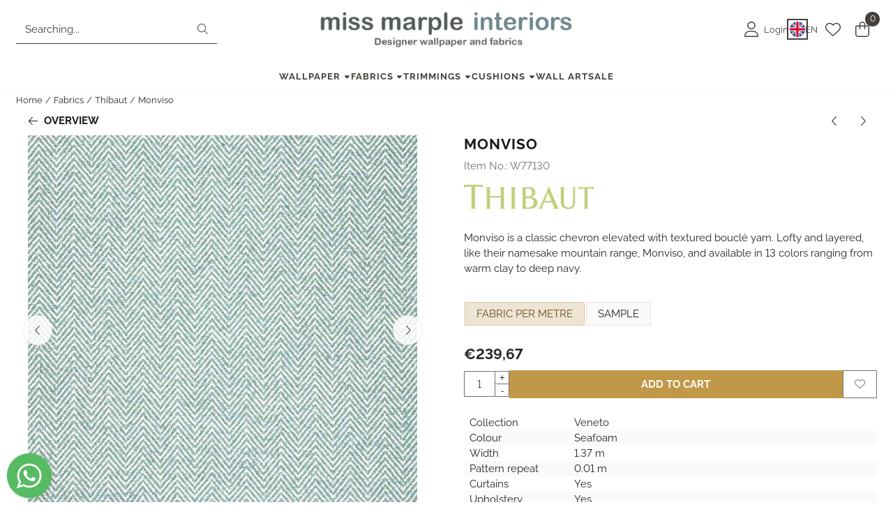

--- FILE ---
content_type: text/html; charset=UTF-8
request_url: https://www.missmarple-interiors.nl/fabrics/thibaut/monviso-w77130
body_size: 19804
content:
<!DOCTYPE html> <html lang="en" class="no-js"> <head> <meta http-equiv="content-type" content="text/html; charset=utf-8"/> <meta name="description" content="Thibaut - Veneto - Monviso - W77130"/> <meta name="robots" content="index,follow"> <meta name="viewport" content="width=device-width, initial-scale=1, user-scalable=yes, maximum-scale=5" /> <meta name="google-site-verification" content="VwDYKiXsATpvg-V8HKTVwJEZM98nA0AWf9Oe37IonbE"/> <title>Thibaut - Veneto - Monviso - W77130</title> <base href="https://www.missmarple-interiors.nl/"/> <link rel="dns-prefetch" href="https://fonts.gstatic.com/"> <link rel="dns-prefetch" href="https://cdn.shoptrader.com/"> <link rel="dns-prefetch" href="https://connect.facebook.net/"> <link rel="icon" href="https://www.missmarple-interiors.nl/images/faviconimages/favicon-nieuwe-website-2.jpg" type="image/x-icon"> <link rel="shortcut icon" type="image/x-icon" href="https://www.missmarple-interiors.nl/images/faviconimages/favicon-nieuwe-website-2.jpg"/> <link rel="canonical" href="https://www.missmarple-interiors.nl/fabrics/thibaut/monviso-w77130"/> <link rel="alternate" hreflang="nl" href="https://www.missmarple-interiors.nl/stoffen/thibaut/monviso-w77130"/> <link rel="alternate" hreflang="x-default" href="https://www.missmarple-interiors.nl/stoffen/thibaut/monviso-w77130"/> <link rel="alternate" hreflang="en" href="https://www.missmarple-interiors.nl/fabrics/thibaut/monviso-w77130"/> <link rel="alternate" hreflang="de" href="https://www.missmarple-interiors.nl/stoffe/thibaut/monviso-w77130"/> <script>
        window.translations = {
                        PRODUCT_CARD_ARIA_LABEL: 'Product: ',
            PRODUCT_PRIJS_ARIA_LABEL: 'Price: ',
                        SHOPPING_CART_BUTTON_ARIA_LABEL_1: 'Add ',
            SHOPPING_CART_BUTTON_ARIA_LABEL_2: ' to cart',
            PRODUCT_PRIJS_KORTING_ARIA_LABEL_1: 'From ',
            PRODUCT_PRIJS_KORTING_ARIA_LABEL_2: ' for ',
                        SHOPPINGCART_ARIA_LIVE_QUANTITY_UPDATE_MESSAGE_BEGIN: 'Quantity of',
            SHOPPINGCART_ARIA_LIVE_QUANTITY_INCREASE_MESSAGE: 'has been increased to',
            SHOPPINGCART_ARIA_LIVE_QUANTITY_DECREASE_MESSAGE: 'has been decreased to',
            SHOPPINGCART_ARIA_LIVE_DELETE_PRODUCT_MESSAGE: 'has been removed from the cart.',
            SHOPPINGCART_ARIA_LIVE_QUANTITY_REFRESH_MESSAGE: 'has been updated to'
        };
    </script> <style>
            @font-face{font-display:swap;font-family:'Raleway';font-style:normal;font-weight:400;src:url(https://fonts.gstatic.com/s/raleway/v37/1Ptxg8zYS_SKggPN4iEgvnHyvveLxVvaorCFPrEHJA.woff2) format('woff2');unicode-range:U+0460-052F,U+1C80-1C8A,U+20B4,U+2DE0-2DFF,U+A640-A69F,U+FE2E-FE2F}@font-face{font-display:swap;font-family:'Raleway';font-style:normal;font-weight:400;src:url(https://fonts.gstatic.com/s/raleway/v37/1Ptxg8zYS_SKggPN4iEgvnHyvveLxVvaorCMPrEHJA.woff2) format('woff2');unicode-range:U+0301,U+0400-045F,U+0490-0491,U+04B0-04B1,U+2116}@font-face{font-display:swap;font-family:'Raleway';font-style:normal;font-weight:400;src:url(https://fonts.gstatic.com/s/raleway/v37/1Ptxg8zYS_SKggPN4iEgvnHyvveLxVvaorCHPrEHJA.woff2) format('woff2');unicode-range:U+0102-0103,U+0110-0111,U+0128-0129,U+0168-0169,U+01A0-01A1,U+01AF-01B0,U+0300-0301,U+0303-0304,U+0308-0309,U+0323,U+0329,U+1EA0-1EF9,U+20AB}@font-face{font-display:swap;font-family:'Raleway';font-style:normal;font-weight:400;src:url(https://fonts.gstatic.com/s/raleway/v37/1Ptxg8zYS_SKggPN4iEgvnHyvveLxVvaorCGPrEHJA.woff2) format('woff2');unicode-range:U+0100-02BA,U+02BD-02C5,U+02C7-02CC,U+02CE-02D7,U+02DD-02FF,U+0304,U+0308,U+0329,U+1D00-1DBF,U+1E00-1E9F,U+1EF2-1EFF,U+2020,U+20A0-20AB,U+20AD-20C0,U+2113,U+2C60-2C7F,U+A720-A7FF}@font-face{font-display:swap;font-family:'Raleway';font-style:normal;font-weight:400;src:url(https://fonts.gstatic.com/s/raleway/v37/1Ptxg8zYS_SKggPN4iEgvnHyvveLxVvaorCIPrE.woff2) format('woff2');unicode-range:U+0000-00FF,U+0131,U+0152-0153,U+02BB-02BC,U+02C6,U+02DA,U+02DC,U+0304,U+0308,U+0329,U+2000-206F,U+20AC,U+2122,U+2191,U+2193,U+2212,U+2215,U+FEFF,U+FFFD}@font-face{font-display:swap;font-family:'Raleway';font-style:normal;font-weight:700;src:url(https://fonts.gstatic.com/s/raleway/v37/1Ptxg8zYS_SKggPN4iEgvnHyvveLxVs9pbCFPrEHJA.woff2) format('woff2');unicode-range:U+0460-052F,U+1C80-1C8A,U+20B4,U+2DE0-2DFF,U+A640-A69F,U+FE2E-FE2F}@font-face{font-display:swap;font-family:'Raleway';font-style:normal;font-weight:700;src:url(https://fonts.gstatic.com/s/raleway/v37/1Ptxg8zYS_SKggPN4iEgvnHyvveLxVs9pbCMPrEHJA.woff2) format('woff2');unicode-range:U+0301,U+0400-045F,U+0490-0491,U+04B0-04B1,U+2116}@font-face{font-display:swap;font-family:'Raleway';font-style:normal;font-weight:700;src:url(https://fonts.gstatic.com/s/raleway/v37/1Ptxg8zYS_SKggPN4iEgvnHyvveLxVs9pbCHPrEHJA.woff2) format('woff2');unicode-range:U+0102-0103,U+0110-0111,U+0128-0129,U+0168-0169,U+01A0-01A1,U+01AF-01B0,U+0300-0301,U+0303-0304,U+0308-0309,U+0323,U+0329,U+1EA0-1EF9,U+20AB}@font-face{font-display:swap;font-family:'Raleway';font-style:normal;font-weight:700;src:url(https://fonts.gstatic.com/s/raleway/v37/1Ptxg8zYS_SKggPN4iEgvnHyvveLxVs9pbCGPrEHJA.woff2) format('woff2');unicode-range:U+0100-02BA,U+02BD-02C5,U+02C7-02CC,U+02CE-02D7,U+02DD-02FF,U+0304,U+0308,U+0329,U+1D00-1DBF,U+1E00-1E9F,U+1EF2-1EFF,U+2020,U+20A0-20AB,U+20AD-20C0,U+2113,U+2C60-2C7F,U+A720-A7FF}@font-face{font-display:swap;font-family:'Raleway';font-style:normal;font-weight:700;src:url(https://fonts.gstatic.com/s/raleway/v37/1Ptxg8zYS_SKggPN4iEgvnHyvveLxVs9pbCIPrE.woff2) format('woff2');unicode-range:U+0000-00FF,U+0131,U+0152-0153,U+02BB-02BC,U+02C6,U+02DA,U+02DC,U+0304,U+0308,U+0329,U+2000-206F,U+20AC,U+2122,U+2191,U+2193,U+2212,U+2215,U+FEFF,U+FFFD}#owl-carousel-homepage .owl-dots .owl-dot.active span,#owl-carousel-homepage .owl-dots .owl-dot:hover span{background:##000000!important}div#slider-homepage{max-height:px}.mega-menu{--mega-menu-column-width:275px;--mega-menu-column-spacer:2rem;--mega-menu-extra-field-spacer:var(--mega-menu-column-spacer);--mega-menu-extra-field-width:275px;--mega-menu-heading-color:var(--grey-900);--mega-menu-heading-color-hover:var(--grey-900);--mega-menu-link-color:var(--grey-700);--mega-menu-link-color-hover:var(--grey-700);--mega-menu-extra-field-color:var(--grey-700);justify-content:space-between;gap:var(--mega-menu-extra-field-spacer);display:none;position:absolute;height:auto;z-index:var(--mega-menu-dropdown-z-index);background:#fff;box-shadow:none;transition-property:box-shadow;border-radius:var(--mega-menu-dropdown-border-radius);border:0}.mega-menu:has(.mega-menu__extra-field){--mega-menu-column-width:245px}.hasSubChilds.mega-menu,.smallMenuMaxItems.mega-menu{--mega-menu-nav-width:calc(100% - var(--mega-menu-extra-field-width) - var(--mega-menu-extra-field-spacer));left:0;width:100%;padding-block:1.5rem;padding-inline:2rem}.hasNoSubChilds:not(.smallMenuMaxItems).mega-menu{--mega-menu-nav-width:auto;--mega-menu-min-width:12rem;min-width:var(--mega-menu-min-width);width:max-content;padding-block:.5rem;padding-inline:var(--site-nav-item-padding-x)}@supports selector(:has(a,b)){.site-nav-item--level-0:has(.hasNoSubChilds:not(.smallMenuMaxItems).mega-menu){position:relative}.hasNoSubChilds:not(.smallMenuMaxItems).mega-menu{min-width:max(var(--mega-menu-min-width), 100%)}}.site-nav-item--level-0 .mega-menu.is-open,.site-nav-item--level-0:hover .mega-menu,.site-nav-item--level-0.js-hover .mega-menu{display:flex;--mega-menu-box-shadow-backdrop:-500vh 1000vh 0 1000vh rgba(0, 0, 0, .05);--mega-menu-box-shadow-border-color:var(--border-color);--mega-menu-box-shadow-border:0 1px 0 0 var(--mega-menu-box-shadow-border-color), /* bottom */
            -1px 0 0 0 var(--mega-menu-box-shadow-border-color), /* left */
            1px 0 0 0 var(--mega-menu-box-shadow-border-color);box-shadow:var(--mega-menu-box-shadow-border),var(--shadow-xl),var(--mega-menu-box-shadow-backdrop)}.hasSubChilds .mega-menu__nav,.smallMenuMaxItems .mega-menu__nav{column-gap:var(--mega-menu-column-spacer);column-width:var(--mega-menu-column-width);column-count:auto}.mega-menu__nav{width:100%}.hasSubChilds .mega-menu__list-wrapper{flex:1 0 auto;width:100%;margin-bottom:1rem;-webkit-column-break-inside:avoid;page-break-inside:avoid;break-inside:avoid}.mega-menu__list-heading,.mega-menu__list-item-link{display:block;text-overflow:ellipsis;overflow-x:hidden}@media screen and (max-width:1200px){.site-nav-item-link--level-0,.mega-menu__list-heading,.mega-menu__list-item-link{font-size:var(--text-size-sm)}}.mega-menu__list-heading:hover,.mega-menu__list-heading:focus,.mega-menu__list-item-link:hover,.mega-menu__list-item-link:focus{text-decoration:underline}.hasSubChilds .mega-menu__list-heading{font-weight:var(--font-weight-bold);color:var(--mega-menu-heading-color)}.hasSubChilds .mega-menu__list-heading:hover,.hasSubChilds .mega-menu__list-heading:focus{color:var(--mega-menu-heading-color-hover)}.hasNoSubChilds .mega-menu__list-heading,.hasNoSubChilds .mega-menu__extra-field{padding-block:.5rem}.mega-menu__list-item-link{padding-block:.25em}.hasNoSubChilds .mega-menu__list-heading,.mega-menu__list-item-link{color:var(--mega-menu-link-color)}.hasNoSubChilds .mega-menu__list-heading:hover,.hasNoSubChilds .mega-menu__list-heading:focus,.mega-menu__list-item-link:hover,.mega-menu__list-item-link:focus{color:var(--mega-menu-link-color-hover)}.mega-menu__btn{--btn-font-weight:var(--font-weight-normal);margin-top:.25rem}.mega-menu__extra-field{color:var(--mega-menu-extra-field-color)}.mega-menu__extra-field img{max-width:100%;height:auto}.mega-menu__extra-field--has-category-image{display:flex}.mega-menu__category-image{margin:auto}
        </style> <link rel="stylesheet" href="/themes/4000/css/abstracts/_print.css" media="print" crossorigin> <link rel="stylesheet" href="/themes/4000/css/abstracts/_variables_new.css?v=131.29511854740373074094" crossorigin> <link rel="stylesheet" href="/images/css/stApp-4000.css?v=131.29511854740373074094" crossorigin> <link rel="stylesheet" href="/themes/4000/css/stProduct-4000.css?v=131.29511854740373074094" crossorigin> <link rel="stylesheet" href="/themes/4000/css/icomoon.css?v=131.29511854740373074094" media="print" onload="this.media='all'" crossorigin><meta name="twitter:card" content="summary" /> <meta name="twitter:title" content="Thibaut - Veneto - Monviso - W77130" /> <meta name="twitter:description" content="Thibaut - Veneto - Monviso - W77130" /> <meta name="twitter:image" content="https://www.missmarple-interiors.nl/images/productimages/big/w77130-zoom.jpg" /> <meta name="twitter:url" content="https://www.missmarple-interiors.nl/fabrics/thibaut/monviso-w77130" /> <script type="application/ld+json">{
    "@context": "http://schema.org",
    "@type": "Product",
    "name": "Monviso",
    "mpn": "",
    "sku": "",
    "image": "https://www.missmarple-interiors.nl/images/productimages/big/w77130-zoom.jpg",
    "description": "Monviso is a classic chevron elevated with textured boucl&eacute; yarn. Lofty and layered, like their namesake mountain range, Monviso, and available in 13 colors ranging from warm clay to deep navy.",
    "offers": {
        "@type": "Offer",
        "price": "290.00",
        "priceCurrency": "EUR",
        "url": "https://www.missmarple-interiors.nl/fabrics/thibaut/monviso-w77130",
        "availability": "https://schema.org/InStock"
    },
    "brand": {
        "@type": "Brand",
        "name": "Thibaut"
    }
}</script>
</head> <body id="st_product" class="fabrics thibaut monviso-w77130 not-logged-in "> <a href="#main-content" class="skip-link_btn btn btn-dark">Skip to main content</a> <a name="body-top"></a> <div class="page_placeholder_layover" id="page_placeholder_layover"> <img src="opc_loader.png" class="opc_loader" alt="" role="presentation"/> </div> <div id="cookieAriaLiveRegion" class="sr-only" aria-live="polite" aria-atomic="true"> <p id="cookieAriaLiveMessage">Cookie preferences are currently closed.</p> </div><div id="wishlist_popup" class="modal jsWishlistPopup" role="dialog" aria-labelledby="wishlistPopupTitle" aria-modal="true" aria-hidden="true"> <div class="modal-content"> <div class="modal-header"> <div class="modal-title"> <h2 id="wishlistPopupTitle">Wishlist</h2> </div> <button class="btn-icon btn-transparent btn-close jsModalClose" aria-label="Close popup" title="Close popup"> <span class="st-icon st-icon-style-light st-icon-xmark"> <svg xmlns="http://www.w3.org/2000/svg" viewBox="0 0 320 512"> <path d="M315.3 411.3c-6.253 6.253-16.37 6.253-22.63 0L160 278.6l-132.7 132.7c-6.253 6.253-16.37 6.253-22.63 0c-6.253-6.253-6.253-16.37 0-22.63L137.4 256L4.69 123.3c-6.253-6.253-6.253-16.37 0-22.63c6.253-6.253 16.37-6.253 22.63 0L160 233.4l132.7-132.7c6.253-6.253 16.37-6.253 22.63 0c6.253 6.253 6.253 16.37 0 22.63L182.6 256l132.7 132.7C321.6 394.9 321.6 405.1 315.3 411.3z"/> </svg> </span> </button> </div> <div class="modal-body"> <div class="table-section"></div> </div> </div> </div>
<header class="site-header site-header-large site-header-large-logo-center" role="banner" aria-label="Website header"> <div class="bs-container"> <div class="site-header-inner row align-items-center justify-content-between"> <div class="col"> <div class="site-header-searchbar"> <form name="advanced_search" action="https://www.missmarple-interiors.nl/advanced_search_result.php" method="get" enctype="application/x-www-form-urlencoded"> <input type="hidden" name="form_name" value="advanced_search"> <label for="search" class="sr-only">Search</label> <div class="input-group"> <input type="hidden" name="search_in_description" value="1"> <input type="hidden" name="Beschrijving" value="1"> <input type="hidden" name="Artikelnaam" value=true> <input type="hidden" name="Ean" value="1"> <input type="hidden" name="Sku" value="1"> <input type="hidden" name="Artikelnummer" value="1"> <input type="hidden" name="Tag" value="0"> <input type="hidden" name="inc_subcat" value="1"> <input name="keywords" type="search" value="" placeholder="Searching..." class="form-control form-control-visually-first" id="search"/> <button class="btn btn-icon btn-input-group" type="submit"> <span class="st-icon st-icon-style-light st-icon-magnifying-glass"> <svg xmlns="http://www.w3.org/2000/svg" viewBox="0 0 512 512"> <path d="M507.3 484.7l-141.5-141.5C397 306.8 415.1 259.7 415.1 208c0-114.9-93.13-208-208-208S-.0002 93.13-.0002 208S93.12 416 207.1 416c51.68 0 98.85-18.96 135.2-50.15l141.5 141.5C487.8 510.4 491.9 512 496 512s8.188-1.562 11.31-4.688C513.6 501.1 513.6 490.9 507.3 484.7zM208 384C110.1 384 32 305 32 208S110.1 32 208 32S384 110.1 384 208S305 384 208 384z"/> </svg> </span> </button> </div> </form> <div class="overlay-searchbar"></div> </div> </div> <div class="col col-logo d-flex align-items-center justify-content-center"> <a class="header-logo | d-flex justify-content-center align-items-center" style="height:100%;" href="https://www.missmarple-interiors.nl/" > <img data-use-webp='no' fetchpriority='high' width='892' height='142' alt='missmarple-interiors.nl Homepage' style=' box-sizing:content-box;
            max-height:60px;
            max-width:600px;
            padding-top:12px;
            padding-bottom:12px;' class='header-logo-image' src='/images/shoplogoimages/handtekening-email-mm-nieuw-blauw.jpg' onerror='this.onerror=null; this.src="/images/placeholders/image_missing_vierkant.png";'> </a> </div> <div class="col d-flex justify-content-end"> <nav class="site-header-nav d-flex" aria-label="User navigation"> <a href="https://www.missmarple-interiors.nl/login.php" role="button" class="site-header-nav-item site-header-nav-item-containing-text has_icon_left" aria-label="Login"> <span class="st-icon st-icon-style-light st-icon-user"> <svg xmlns="http://www.w3.org/2000/svg" viewBox="0 0 448 512"> <path d="M224 256c70.7 0 128-57.31 128-128s-57.3-128-128-128C153.3 0 96 57.31 96 128S153.3 256 224 256zM224 32c52.94 0 96 43.06 96 96c0 52.93-43.06 96-96 96S128 180.9 128 128C128 75.06 171.1 32 224 32zM274.7 304H173.3C77.61 304 0 381.6 0 477.3c0 19.14 15.52 34.67 34.66 34.67h378.7C432.5 512 448 496.5 448 477.3C448 381.6 370.4 304 274.7 304zM413.3 480H34.66C33.2 480 32 478.8 32 477.3C32 399.4 95.4 336 173.3 336h101.3C352.6 336 416 399.4 416 477.3C416 478.8 414.8 480 413.3 480z"/> </svg> </span> <span class="site-header-nav-item_text">Login</span> </a> <div class="site-header-language-popup site-header-nav-item site-header-nav-item-containing-text" aria-label="Select a language"> <div id="languageHeader" class="language-header"> <div class="languages-switch-header"> <div class="language-popup-button"> <a class="language-popup-button-link jsLanguagePopupButton" href="https://www.missmarple-interiors.nl/fabrics/thibaut/monviso-w77130?language=en" title="Change language" aria-label="Change language" aria-expanded="false"> <div class="language-flag" data-selected-language="5" data-selected-currency="EUR" data-selected-currency-value="1"> <span class="st-icon st-icon-lang st-icon-lang-round st-icon-lang-en-round"> <svg xmlns="http://www.w3.org/2000/svg" viewBox="0 0 512 512"> <circle cx="256" cy="256" r="256" fill="#f0f0f0"/> <g fill="#0052b4"> <path d="M52.92 100.142c-20.109 26.163-35.272 56.318-44.101 89.077h133.178zM503.181 189.219c-8.829-32.758-23.993-62.913-44.101-89.076l-89.075 89.076zM8.819 322.784c8.83 32.758 23.993 62.913 44.101 89.075l89.074-89.075zM411.858 52.921c-26.163-20.109-56.317-35.272-89.076-44.102v133.177zM100.142 459.079c26.163 20.109 56.318 35.272 89.076 44.102V370.005zM189.217 8.819c-32.758 8.83-62.913 23.993-89.075 44.101l89.075 89.075zM322.783 503.181c32.758-8.83 62.913-23.993 89.075-44.101l-89.075-89.075zM370.005 322.784l89.075 89.076c20.108-26.162 35.272-56.318 44.101-89.076z"/> </g> <g fill="#d80027"> <path d="M509.833 222.609H289.392V2.167C278.461.744 267.317 0 256 0c-11.319 0-22.461.744-33.391 2.167v220.441H2.167C.744 233.539 0 244.683 0 256c0 11.319.744 22.461 2.167 33.391h220.441v220.442C233.539 511.256 244.681 512 256 512c11.317 0 22.461-.743 33.391-2.167V289.392h220.442C511.256 278.461 512 267.319 512 256c0-11.317-.744-22.461-2.167-33.391z"/> <path d="M322.783 322.784 437.019 437.02c5.254-5.252 10.266-10.743 15.048-16.435l-97.802-97.802h-31.482zM189.217 322.784h-.002L74.98 437.019c5.252 5.254 10.743 10.266 16.435 15.048l97.802-97.804zM189.217 189.219v-.002L74.981 74.98c-5.254 5.252-10.266 10.743-15.048 16.435l97.803 97.803h31.481zM322.783 189.219 437.02 74.981c-5.252-5.254-10.743-10.266-16.435-15.047l-97.802 97.803z"/> </g> </svg> </span> </div> <div class="language-popup-button_text"> <span class="language-popup-button_lang-key">en</span> </div> </a> </div> <div class="language-popup jsLanguagePopup modal" role="dialog" aria-labelledby="languageSelectorTitle" aria-hidden="true" aria-modal="true"> <div class="modal-content"> <div class="modal-header"> <div class="modal-title prose"> <h2 id="languageSelectorTitle">Update your settings</h2> <p>Personalize your shopping experience! Choose your language and currency to tailor our webshop to your preferences.</p> </div> <button class="btn-icon btn-transparent btn-close language-popup-close jsModalClose" aria-label="Close language selection" title="Close language selection"> <span class="st-icon st-icon-style-light st-icon-xmark"> <svg xmlns="http://www.w3.org/2000/svg" viewBox="0 0 320 512"> <path d="M315.3 411.3c-6.253 6.253-16.37 6.253-22.63 0L160 278.6l-132.7 132.7c-6.253 6.253-16.37 6.253-22.63 0c-6.253-6.253-6.253-16.37 0-22.63L137.4 256L4.69 123.3c-6.253-6.253-6.253-16.37 0-22.63c6.253-6.253 16.37-6.253 22.63 0L160 233.4l132.7-132.7c6.253-6.253 16.37-6.253 22.63 0c6.253 6.253 6.253 16.37 0 22.63L182.6 256l132.7 132.7C321.6 394.9 321.6 405.1 315.3 411.3z"/> </svg> </span> </button> </div> <div class="modal-body"> <form id="LanguageAndValutaSelector" aria-labelledby="languageSelectorTitle"> <div class="form_section"> <div class="row"> <div class="col form-col"> <label>Language
                                        <select name="languages" class="form-select" aria-required="true"> <option value="4" data-url="https://www.missmarple-interiors.nl/stoffen/thibaut/monviso-w77130?language=nl" >
                                                    Nederlands
                                                </option> <option value="5" data-url="https://www.missmarple-interiors.nl/fabrics/thibaut/monviso-w77130?language=en" selected="selected" >
                                                    English
                                                </option> <option value="6" data-url="https://www.missmarple-interiors.nl/stoffe/thibaut/monviso-w77130?language=de" >
                                                    Deutsch
                                                </option> </select> </label> </div> </div> <div class="configuration_tep_meta general"> <div class="tep_meta_continue"> <button type="submit" class="btn btn-primary has_icon_right" aria-label="Save language and currency preferences"> <span>Save</span> <span class="st-icon st-icon-style-light st-icon-arrow-right"> <svg xmlns="http://www.w3.org/2000/svg" viewBox="0 0 448 512"> <path d="M443.7 266.8l-165.9 176C274.5 446.3 269.1 448 265.5 448c-3.986 0-7.988-1.375-11.16-4.156c-6.773-5.938-7.275-16.06-1.118-22.59L393.9 272H16.59c-9.171 0-16.59-7.155-16.59-15.1S7.421 240 16.59 240h377.3l-140.7-149.3c-6.157-6.531-5.655-16.66 1.118-22.59c6.789-5.906 17.27-5.469 23.45 1.094l165.9 176C449.4 251.3 449.4 260.7 443.7 266.8z"/> </svg> </span> </button> </div> </div> </div> </form> </div> </div> </div> </div> </div> </div> <a href="https://www.missmarple-interiors.nl/account_wishlist.php" class="site-header-nav-item" aria-label="Go to wishlist"> <span class="st-icon st-icon-style-light st-icon-heart"> <svg xmlns="http://www.w3.org/2000/svg" viewBox="0 0 512 512"> <path d="M255.1 96L267.1 84.02C300.6 51.37 347 36.51 392.6 44.1C461.5 55.58 512 115.2 512 185.1V190.9C512 232.4 494.8 272.1 464.4 300.4L283.7 469.1C276.2 476.1 266.3 480 256 480C245.7 480 235.8 476.1 228.3 469.1L47.59 300.4C17.23 272.1 0 232.4 0 190.9V185.1C0 115.2 50.52 55.58 119.4 44.1C164.1 36.51 211.4 51.37 244 84.02L255.1 96zM255.1 141.3L221.4 106.6C196.1 81.31 160 69.77 124.7 75.66C71.21 84.58 31.1 130.9 31.1 185.1V190.9C31.1 223.6 45.55 254.7 69.42 277L250.1 445.7C251.7 447.2 253.8 448 255.1 448C258.2 448 260.3 447.2 261.9 445.7L442.6 277C466.4 254.7 480 223.6 480 190.9V185.1C480 130.9 440.8 84.58 387.3 75.66C351.1 69.77 315.9 81.31 290.6 106.6L255.1 141.3z"/> </svg> </span> </a> <div class="site-header-basket-wrapper basket_wrapper"> <div class="site-header-nav-item"> <a href="https://www.missmarple-interiors.nl/shopping_cart.php" role="button" id="basket-toggle" class="basket-button" aria-controls="floating-basket" aria-expanded="false" aria-label="View Cart, 0 items" aria-haspopup="true"> <span class="st-icon st-icon-style-light st-icon-bag-shopping"> <svg xmlns="http://www.w3.org/2000/svg" viewBox="0 0 448 512"> <path d="M128 128V96C128 42.98 170.1 0 224 0C277 0 320 42.98 320 96V128H400C426.5 128 448 149.5 448 176V416C448 469 405 512 352 512H96C42.98 512 0 469 0 416V176C0 149.5 21.49 128 48 128H128zM160 128H288V96C288 60.65 259.3 32 224 32C188.7 32 160 60.65 160 96V128zM48 160C39.16 160 32 167.2 32 176V416C32 451.3 60.65 480 96 480H352C387.3 480 416 451.3 416 416V176C416 167.2 408.8 160 400 160H320V240C320 248.8 312.8 256 304 256C295.2 256 288 248.8 288 240V160H160V240C160 248.8 152.8 256 144 256C135.2 256 128 248.8 128 240V160H48z"/> </svg> </span> <span class="quantity" id="basket-count" data-bind="text: cartCount" aria-live="polite">0</span> </a> </div> <div class="floating_basket_wrapper dropdown-menu" id="floating-basket" aria-label="Shopping cart overview" hidden> <div class="basket_content"> <a href="https://www.missmarple-interiors.nl/shopping_cart.php" id="skip-to-checkout">Skip product list and go to checkout</a> <table data-bind="visible: cartTable().length > 0" role="table" aria-label="Products in cart"> <tbody data-bind="foreach: cartTable" role="rowgroup"> <tr role="row" data-bind="attr: { 'aria-labelledby': 'product-name-' + product_id(), 'aria-describedby': 'product-quantity-' + product_id() + ' product-price-' + product_id() }"> <td role="cell" class="product_image_cell"> <div class="product_image"> <img data-bind="attr: { src: image(), alt: name }"> </div> </td> <td role="cell" class="product_name_cell"> <p data-bind="attr: { 'id': 'product-name-' + product_id() }"><span data-bind="attr: { 'id': 'product-quantity-' + product_id() }, text: quantity"></span> x <a data-bind="attr: { href: url, 'aria-describedby': 'product-quantity-' + product_id() }, text: name"></a></p> <span data-bind="foreach: attributes, visible: attributes().length > 0"> <small><i>-&nbsp;<span data-bind="html: option_name() + ' ' + value_name()"></span></i></small><br> </span> <p data-bind="attr: { 'id': 'product-price-' + product_id() }, html: $root.currencyFormat.symbolLeft + stAppTools.number_format(parseFloat(total_price()) * parseFloat($root.currencyFormat.value), $root.currencyFormat.decimalPlaces, $root.currencyFormat.decimalPoint, $root.currencyFormat.thousandsPoint) + $root.currencyFormat.symbolRight"></p> </td> <td class="product_price_cell" data-bind="click: $parent.removeProduct"> <button aria-label="Remove this product from the shopping cart" class="btn btn-transparent"> <span class="st-icon st-icon-style-light st-icon-trash"> <svg xmlns="http://www.w3.org/2000/svg" viewBox="0 0 448 512"> <path d="M432 64C440.8 64 448 71.16 448 80C448 88.84 440.8 96 432 96H413.7L388.2 452.6C385.9 486.1 357.1 512 324.4 512H123.6C90.01 512 62.15 486.1 59.75 452.6L34.29 96H16C7.164 96 0 88.84 0 80C0 71.16 7.164 64 16 64H111.1L137 22.56C145.8 8.526 161.2 0 177.7 0H270.3C286.8 0 302.2 8.526 310.1 22.56L336.9 64H432zM177.7 32C172.2 32 167.1 34.84 164.2 39.52L148.9 64H299.1L283.8 39.52C280.9 34.84 275.8 32 270.3 32H177.7zM381.6 96H66.37L91.67 450.3C92.87 467 106.8 480 123.6 480H324.4C341.2 480 355.1 467 356.3 450.3L381.6 96z"/> </svg> </span> </button> </td> </tr> </tbody> </table> <span class="shopping-cart-empty" data-bind="visible: cartTable().length == 0">
            Your shopping cart is empty
        </span> </div> <div class="clear"></div> <div class="floating_basket_total clearfix"> <span class="floating_basket_total_price" data-bind="html: cartValue"></span> <a id="btn-basket-checkout" href="https://www.missmarple-interiors.nl/shopping_cart.php" class="configuration_btn configuration_button button configuration_button_submit has_icon_right" data-bind="visible: cartTable().length != 0" role="button"> <span class="button">Proceed to Checkout</span> <span class="st-icon st-icon-style-light st-icon-arrow-right"> <svg xmlns="http://www.w3.org/2000/svg" viewBox="0 0 448 512"> <path d="M443.7 266.8l-165.9 176C274.5 446.3 269.1 448 265.5 448c-3.986 0-7.988-1.375-11.16-4.156c-6.773-5.938-7.275-16.06-1.118-22.59L393.9 272H16.59c-9.171 0-16.59-7.155-16.59-15.1S7.421 240 16.59 240h377.3l-140.7-149.3c-6.157-6.531-5.655-16.66 1.118-22.59c6.789-5.906 17.27-5.469 23.45 1.094l165.9 176C449.4 251.3 449.4 260.7 443.7 266.8z"/> </svg> </span> </a> </div> </div> </div> </nav> </div> </div> </div> </header><header class="main-header-mobile" role="banner" aria-label="Website header"> <div class="header-mobile "> <div class="bs-container header-mobile-container"> <div class="header-mobile-col" style="flex:1;"> <div class="header-mobile-icon menu-icon" tabindex="0" role="button" aria-controls="mobile_menu" aria-expanded="false"> <span class="st-icon st-icon-style-light st-icon-bars"> <svg xmlns="http://www.w3.org/2000/svg" viewBox="0 0 448 512"> <path d="M0 80C0 71.16 7.164 64 16 64H432C440.8 64 448 71.16 448 80C448 88.84 440.8 96 432 96H16C7.164 96 0 88.84 0 80zM0 240C0 231.2 7.164 224 16 224H432C440.8 224 448 231.2 448 240C448 248.8 440.8 256 432 256H16C7.164 256 0 248.8 0 240zM432 416H16C7.164 416 0 408.8 0 400C0 391.2 7.164 384 16 384H432C440.8 384 448 391.2 448 400C448 408.8 440.8 416 432 416z"/> </svg> </span></div> </div> <div class="header-mobile-col"> <div id="mobile_menu_logo" class="header-mobile-logo"> <a class="header-mobile-logo-link" href=https://www.missmarple-interiors.nl/> <img data-use-webp='no' width='892' height='142' fetchpriority='high' alt='missmarple-interiors.nl Homepage' class='header-mobile-logo-image' src='/images/shoplogoimages/handtekening-email-mm-nieuw-blauw.jpg' onerror='this.onerror=null; this.src="/images/placeholders/image_missing_vierkant.png";'> </a> </div> </div> <nav class="header-mobile-col justify-content-end" style="flex:1;" id="mobile_menu_show_quantity_JS" aria-label="User navigation"> <div class="header-mobile-icon account-icon"> <a href="https://www.missmarple-interiors.nl/account.php"> <span class="st-icon st-icon-style-light st-icon-user"> <svg xmlns="http://www.w3.org/2000/svg" viewBox="0 0 448 512"> <path d="M224 256c70.7 0 128-57.31 128-128s-57.3-128-128-128C153.3 0 96 57.31 96 128S153.3 256 224 256zM224 32c52.94 0 96 43.06 96 96c0 52.93-43.06 96-96 96S128 180.9 128 128C128 75.06 171.1 32 224 32zM274.7 304H173.3C77.61 304 0 381.6 0 477.3c0 19.14 15.52 34.67 34.66 34.67h378.7C432.5 512 448 496.5 448 477.3C448 381.6 370.4 304 274.7 304zM413.3 480H34.66C33.2 480 32 478.8 32 477.3C32 399.4 95.4 336 173.3 336h101.3C352.6 336 416 399.4 416 477.3C416 478.8 414.8 480 413.3 480z"/> </svg> </span> </a> </div> <div class="header-mobile-icon"> <div id="languageHeader" class="language-header"> <div class="languages-switch-header"> <div class="language-popup-button"> <a class="language-popup-button-link jsLanguagePopupButton" href="https://www.missmarple-interiors.nl/fabrics/thibaut/monviso-w77130?language=en" title="Change language" aria-label="Change language" aria-expanded="false"> <div class="language-flag" data-selected-language="5" data-selected-currency="EUR" data-selected-currency-value="1"> <span class="st-icon st-icon-lang st-icon-lang-round st-icon-lang-en-round"> <svg xmlns="http://www.w3.org/2000/svg" viewBox="0 0 512 512"> <circle cx="256" cy="256" r="256" fill="#f0f0f0"/> <g fill="#0052b4"> <path d="M52.92 100.142c-20.109 26.163-35.272 56.318-44.101 89.077h133.178zM503.181 189.219c-8.829-32.758-23.993-62.913-44.101-89.076l-89.075 89.076zM8.819 322.784c8.83 32.758 23.993 62.913 44.101 89.075l89.074-89.075zM411.858 52.921c-26.163-20.109-56.317-35.272-89.076-44.102v133.177zM100.142 459.079c26.163 20.109 56.318 35.272 89.076 44.102V370.005zM189.217 8.819c-32.758 8.83-62.913 23.993-89.075 44.101l89.075 89.075zM322.783 503.181c32.758-8.83 62.913-23.993 89.075-44.101l-89.075-89.075zM370.005 322.784l89.075 89.076c20.108-26.162 35.272-56.318 44.101-89.076z"/> </g> <g fill="#d80027"> <path d="M509.833 222.609H289.392V2.167C278.461.744 267.317 0 256 0c-11.319 0-22.461.744-33.391 2.167v220.441H2.167C.744 233.539 0 244.683 0 256c0 11.319.744 22.461 2.167 33.391h220.441v220.442C233.539 511.256 244.681 512 256 512c11.317 0 22.461-.743 33.391-2.167V289.392h220.442C511.256 278.461 512 267.319 512 256c0-11.317-.744-22.461-2.167-33.391z"/> <path d="M322.783 322.784 437.019 437.02c5.254-5.252 10.266-10.743 15.048-16.435l-97.802-97.802h-31.482zM189.217 322.784h-.002L74.98 437.019c5.252 5.254 10.743 10.266 16.435 15.048l97.802-97.804zM189.217 189.219v-.002L74.981 74.98c-5.254 5.252-10.266 10.743-15.048 16.435l97.803 97.803h31.481zM322.783 189.219 437.02 74.981c-5.252-5.254-10.743-10.266-16.435-15.047l-97.802 97.803z"/> </g> </svg> </span> </div> <div class="language-popup-button_text"> <span class="language-popup-button_lang-key">en</span> </div> </a> </div> <div class="language-popup jsLanguagePopup modal" role="dialog" aria-labelledby="languageSelectorTitle" aria-hidden="true" aria-modal="true"> <div class="modal-content"> <div class="modal-header"> <div class="modal-title prose"> <h2 id="languageSelectorTitle">Update your settings</h2> <p>Personalize your shopping experience! Choose your language and currency to tailor our webshop to your preferences.</p> </div> <button class="btn-icon btn-transparent btn-close language-popup-close jsModalClose" aria-label="Close language selection" title="Close language selection"> <span class="st-icon st-icon-style-light st-icon-xmark"> <svg xmlns="http://www.w3.org/2000/svg" viewBox="0 0 320 512"> <path d="M315.3 411.3c-6.253 6.253-16.37 6.253-22.63 0L160 278.6l-132.7 132.7c-6.253 6.253-16.37 6.253-22.63 0c-6.253-6.253-6.253-16.37 0-22.63L137.4 256L4.69 123.3c-6.253-6.253-6.253-16.37 0-22.63c6.253-6.253 16.37-6.253 22.63 0L160 233.4l132.7-132.7c6.253-6.253 16.37-6.253 22.63 0c6.253 6.253 6.253 16.37 0 22.63L182.6 256l132.7 132.7C321.6 394.9 321.6 405.1 315.3 411.3z"/> </svg> </span> </button> </div> <div class="modal-body"> <form id="LanguageAndValutaSelectorMobile" aria-labelledby="languageSelectorTitle"> <div class="form_section"> <div class="row"> <div class="col form-col"> <label>Language
                                        <select name="languages" class="form-select" aria-required="true"> <option value="4" data-url="https://www.missmarple-interiors.nl/stoffen/thibaut/monviso-w77130?language=nl" >
                                                    Nederlands
                                                </option> <option value="5" data-url="https://www.missmarple-interiors.nl/fabrics/thibaut/monviso-w77130?language=en" selected="selected" >
                                                    English
                                                </option> <option value="6" data-url="https://www.missmarple-interiors.nl/stoffe/thibaut/monviso-w77130?language=de" >
                                                    Deutsch
                                                </option> </select> </label> </div> </div> <div class="configuration_tep_meta general"> <div class="tep_meta_continue"> <button type="submit" class="btn btn-primary has_icon_right" aria-label="Save language and currency preferences"> <span>Save</span> <span class="st-icon st-icon-style-light st-icon-arrow-right"> <svg xmlns="http://www.w3.org/2000/svg" viewBox="0 0 448 512"> <path d="M443.7 266.8l-165.9 176C274.5 446.3 269.1 448 265.5 448c-3.986 0-7.988-1.375-11.16-4.156c-6.773-5.938-7.275-16.06-1.118-22.59L393.9 272H16.59c-9.171 0-16.59-7.155-16.59-15.1S7.421 240 16.59 240h377.3l-140.7-149.3c-6.157-6.531-5.655-16.66 1.118-22.59c6.789-5.906 17.27-5.469 23.45 1.094l165.9 176C449.4 251.3 449.4 260.7 443.7 266.8z"/> </svg> </span> </button> </div> </div> </div> </form> </div> </div> </div> </div> </div> </div> <div class="header-mobile-icon"> <a href="account_wishlist.php"> <span class="st-icon st-icon-style-light st-icon-heart"> <svg xmlns="http://www.w3.org/2000/svg" viewBox="0 0 512 512"> <path d="M255.1 96L267.1 84.02C300.6 51.37 347 36.51 392.6 44.1C461.5 55.58 512 115.2 512 185.1V190.9C512 232.4 494.8 272.1 464.4 300.4L283.7 469.1C276.2 476.1 266.3 480 256 480C245.7 480 235.8 476.1 228.3 469.1L47.59 300.4C17.23 272.1 0 232.4 0 190.9V185.1C0 115.2 50.52 55.58 119.4 44.1C164.1 36.51 211.4 51.37 244 84.02L255.1 96zM255.1 141.3L221.4 106.6C196.1 81.31 160 69.77 124.7 75.66C71.21 84.58 31.1 130.9 31.1 185.1V190.9C31.1 223.6 45.55 254.7 69.42 277L250.1 445.7C251.7 447.2 253.8 448 255.1 448C258.2 448 260.3 447.2 261.9 445.7L442.6 277C466.4 254.7 480 223.6 480 190.9V185.1C480 130.9 440.8 84.58 387.3 75.66C351.1 69.77 315.9 81.31 290.6 106.6L255.1 141.3z"/> </svg> </span> </a> </div> <div class="header-mobile-icon shopping-icon"> <a href="https://www.missmarple-interiors.nl/shopping_cart.php"> <span class="st-icon st-icon-style-light st-icon-bag-shopping"> <svg xmlns="http://www.w3.org/2000/svg" viewBox="0 0 448 512"> <path d="M128 128V96C128 42.98 170.1 0 224 0C277 0 320 42.98 320 96V128H400C426.5 128 448 149.5 448 176V416C448 469 405 512 352 512H96C42.98 512 0 469 0 416V176C0 149.5 21.49 128 48 128H128zM160 128H288V96C288 60.65 259.3 32 224 32C188.7 32 160 60.65 160 96V128zM48 160C39.16 160 32 167.2 32 176V416C32 451.3 60.65 480 96 480H352C387.3 480 416 451.3 416 416V176C416 167.2 408.8 160 400 160H320V240C320 248.8 312.8 256 304 256C295.2 256 288 248.8 288 240V160H160V240C160 248.8 152.8 256 144 256C135.2 256 128 248.8 128 240V160H48z"/> </svg> </span> <span class="quantity" data-bind="text: cartCount"></span> </a> </div> </nav> </div> </div> <div id="mobile_menu_overlay" class=""></div> <nav id="mobile_menu_container" class=" " aria-label="Mobile navigation"> <div id="mobile_menu" class="mobile_menu" role="navigation"> <section id="mobile_menu_info" class="header-mobile-open" aria-label="Mobile navigation header"> <div class="bs-container header-mobile-container"> <p class="mobile-menu-header">Menu</p> <button id="mobile_menu_close" class="btn btn-transparent header-mobile-icon menu-close" aria-label="Close menu" type="button"> <span class="st-icon st-icon-style-light st-icon-xmark"> <svg xmlns="http://www.w3.org/2000/svg" viewBox="0 0 320 512"> <path d="M315.3 411.3c-6.253 6.253-16.37 6.253-22.63 0L160 278.6l-132.7 132.7c-6.253 6.253-16.37 6.253-22.63 0c-6.253-6.253-6.253-16.37 0-22.63L137.4 256L4.69 123.3c-6.253-6.253-6.253-16.37 0-22.63c6.253-6.253 16.37-6.253 22.63 0L160 233.4l132.7-132.7c6.253-6.253 16.37-6.253 22.63 0c6.253 6.253 6.253 16.37 0 22.63L182.6 256l132.7 132.7C321.6 394.9 321.6 405.1 315.3 411.3z"/> </svg> </span> </button> </div> </section> <section id="mobile_nav_container" aria-label="Mobile navigation"> <div class="header-mobile-search-inside-menu mobile-searchbox" aria-label="Search in menu"> <form name="advanced_search" action="https://www.missmarple-interiors.nl/advanced_search_result.php" method="get" enctype="application/x-www-form-urlencoded"> <input type="hidden" name="form_name" value="advanced_search"> <label for="sqr_mobile_search" class="sr-only">Search in menu</label> <div class="input-group"> <input type="hidden" name="search_in_description" value="1"> <input type="hidden" name="inc_subcat" value="1"> <input name="keywords" type="search" value="" placeholder="Searching..." class="form-control form-control-visually-first" id="sqr_mobile_search"/> <button class="btn btn-icon btn-input-group" type="submit" aria-label="Search"> <span class="st-icon st-icon-style-light st-icon-magnifying-glass"> <svg xmlns="http://www.w3.org/2000/svg" viewBox="0 0 512 512"> <path d="M507.3 484.7l-141.5-141.5C397 306.8 415.1 259.7 415.1 208c0-114.9-93.13-208-208-208S-.0002 93.13-.0002 208S93.12 416 207.1 416c51.68 0 98.85-18.96 135.2-50.15l141.5 141.5C487.8 510.4 491.9 512 496 512s8.188-1.562 11.31-4.688C513.6 501.1 513.6 490.9 507.3 484.7zM208 384C110.1 384 32 305 32 208S110.1 32 208 32S384 110.1 384 208S305 384 208 384z"/> </svg> </span> </button> </div> </form> </div> <nav id="categories" class="categories_box mobile_box" aria-label="Primary navigation"> <ul class="mobile-menu-list box_content"> <li class="menu-header parent-item" id="dmrp_0"> <a class="item" href="https://www.missmarple-interiors.nl/">
                            Home
                        </a> </li> <li class="menu-header parent-item" id="dmm_17"> <a class="item menu-toggle" aria-expanded="false" aria-controls="submenu-cat-17" role="button" target="_self" href="https://www.missmarple-interiors.nl/wallpaper/">
                                Wallpaper
                            </a> <button class="submenu-toggle" aria-controls="submenu-cat-17" aria-expanded="false" aria-label='Toon submenu voor Wallpaper'> <span class="expand expandable-item show-chevron-right"><span class='st-icon st-icon-chevron-down fa-icon fa-icon-chevron-down'></span><span class='st-icon st-icon-chevron-right fa-icon fa-icon-chevron-right'></span></span></button><ul class="menu-content wallpaper parent-item" id="submenu-cat-17" hidden> <li class="menu-header " id="dmrp_20"> <a class="item" href="https://www.missmarple-interiors.nl/wallpaper/all-wallpaper-products/" target="_self"> <span style="margin-left: 0px; margin-right: .5rem;"><span class='st-icon fa-icon fa-icon-caret-right'></span></span>All wallpaper      </a></li> <li class="menu-header " id="dmrp_116"> <a class="item" href="https://www.missmarple-interiors.nl/wallpaper/anaglypta/" target="_self"> <span style="margin-left: 0px; margin-right: .5rem;"><span class='st-icon fa-icon fa-icon-caret-right'></span></span>Anaglypta      </a></li> <li class="menu-header " id="dmrp_21"> <a class="item" href="https://www.missmarple-interiors.nl/wallpaper/anna-french/" target="_self"> <span style="margin-left: 0px; margin-right: .5rem;"><span class='st-icon fa-icon fa-icon-caret-right'></span></span>Anna French      </a></li> <li class="menu-header " id="dmrp_23"> <a class="item" href="https://www.missmarple-interiors.nl/wallpaper/arte/" target="_self"> <span style="margin-left: 0px; margin-right: .5rem;"><span class='st-icon fa-icon fa-icon-caret-right'></span></span>Arte      </a></li> <li class="menu-header " id="dmrp_24"> <a class="item" href="https://www.missmarple-interiors.nl/wallpaper/boussac/" target="_self"> <span style="margin-left: 0px; margin-right: .5rem;"><span class='st-icon fa-icon fa-icon-caret-right'></span></span>Boussac      </a></li> <li class="menu-header " id="dmrp_25"> <a class="item" href="https://www.missmarple-interiors.nl/wallpaper/braquenie/" target="_self"> <span style="margin-left: 0px; margin-right: .5rem;"><span class='st-icon fa-icon fa-icon-caret-right'></span></span>Braquenié      </a></li> <li class="menu-header " id="dmrp_107"> <a class="item" href="https://www.missmarple-interiors.nl/wallpaper/casamance/" target="_self"> <span style="margin-left: 0px; margin-right: .5rem;"><span class='st-icon fa-icon fa-icon-caret-right'></span></span>Casamance      </a></li> <li class="menu-header " id="dmrp_117"> <a class="item" href="https://www.missmarple-interiors.nl/wallpaper/clarke-and-clarke/" target="_self"> <span style="margin-left: 0px; margin-right: .5rem;"><span class='st-icon fa-icon fa-icon-caret-right'></span></span>Clarke & Clarke      </a></li> <li class="menu-header " id="dmrp_27"> <a class="item" href="https://www.missmarple-interiors.nl/wallpaper/coleandson/" target="_self"> <span style="margin-left: 0px; margin-right: .5rem;"><span class='st-icon fa-icon fa-icon-caret-right'></span></span>Cole & Son      </a></li> <li class="menu-header " id="dmrp_122"> <a class="item" href="https://www.missmarple-interiors.nl/wallpaper/colefax-and-fowler/" target="_self"> <span style="margin-left: 0px; margin-right: .5rem;"><span class='st-icon fa-icon fa-icon-caret-right'></span></span>Colefax &amp; Fowler      </a></li> <li class="menu-header " id="dmrp_113"> <a class="item" href="https://www.missmarple-interiors.nl/wallpaper/designers-guild/" target="_self"> <span style="margin-left: 0px; margin-right: .5rem;"><span class='st-icon fa-icon fa-icon-caret-right'></span></span>Designers Guild      </a></li> <li class="menu-header " id="dmrp_28"> <a class="item" href="https://www.missmarple-interiors.nl/wallpaper/dutch-walltextile-company/" target="_self"> <span style="margin-left: 0px; margin-right: .5rem;"><span class='st-icon fa-icon fa-icon-caret-right'></span></span>Dutch Walltextile Company      </a></li> <li class="menu-header " id="dmrp_29"> <a class="item" href="https://www.missmarple-interiors.nl/wallpaper/eijffinger/" target="_self"> <span style="margin-left: 0px; margin-right: .5rem;"><span class='st-icon fa-icon fa-icon-caret-right'></span></span>Eijffinger      </a></li> <li class="menu-header " id="dmrp_30"> <a class="item" href="https://www.missmarple-interiors.nl/wallpaper/elitis/" target="_self"> <span style="margin-left: 0px; margin-right: .5rem;"><span class='st-icon fa-icon fa-icon-caret-right'></span></span>Elitis      </a></li> <li class="menu-header " id="dmrp_31"> <a class="item" href="https://www.missmarple-interiors.nl/wallpaper/farrow-and-ball/" target="_self"> <span style="margin-left: 0px; margin-right: .5rem;"><span class='st-icon fa-icon fa-icon-caret-right'></span></span>Farrow & Ball      </a></li> <li class="menu-header " id="dmrp_32"> <a class="item" href="https://www.missmarple-interiors.nl/wallpaper/flamant/" target="_self"> <span style="margin-left: 0px; margin-right: .5rem;"><span class='st-icon fa-icon fa-icon-caret-right'></span></span>Flamant      </a></li> <li class="menu-header " id="dmrp_33"> <a class="item" href="https://www.missmarple-interiors.nl/wallpaper/gaston-y-daniela/" target="_self"> <span style="margin-left: 0px; margin-right: .5rem;"><span class='st-icon fa-icon fa-icon-caret-right'></span></span>Gastón y Daniela      </a></li> <li class="menu-header " id="dmrp_34"> <a class="item" href="https://www.missmarple-interiors.nl/wallpaper/gp-j-baker/" target="_self"> <span style="margin-left: 0px; margin-right: .5rem;"><span class='st-icon fa-icon fa-icon-caret-right'></span></span>GP & J Baker      </a></li> <li class="menu-header " id="dmrp_35"> <a class="item" href="https://www.missmarple-interiors.nl/wallpaper/harlequin/" target="_self"> <span style="margin-left: 0px; margin-right: .5rem;"><span class='st-icon fa-icon fa-icon-caret-right'></span></span>Harlequin      </a></li> <li class="menu-header " id="dmrp_129"> <a class="item" href="https://www.missmarple-interiors.nl/wallpaper/ivy-house/" target="_self"> <span style="margin-left: 0px; margin-right: .5rem;"><span class='st-icon fa-icon fa-icon-caret-right'></span></span>Ivy House      </a></li> <li class="menu-header " id="dmrp_126"> <a class="item" href="https://www.missmarple-interiors.nl/wallpaper/jane-churchill/" target="_self"> <span style="margin-left: 0px; margin-right: .5rem;"><span class='st-icon fa-icon fa-icon-caret-right'></span></span>Jane Churchill      </a></li> <li class="menu-header " id="dmrp_111"> <a class="item" href="https://www.missmarple-interiors.nl/wallpaper/jim-thompson/" target="_self"> <span style="margin-left: 0px; margin-right: .5rem;"><span class='st-icon fa-icon fa-icon-caret-right'></span></span>Jim Thompson      </a></li> <li class="menu-header " id="dmrp_123"> <a class="item" href="https://www.missmarple-interiors.nl/wallpaper/josephine-munsey/" target="_self"> <span style="margin-left: 0px; margin-right: .5rem;"><span class='st-icon fa-icon fa-icon-caret-right'></span></span>Josephine Munsey      </a></li> <li class="menu-header " id="dmrp_103"> <a class="item" href="https://www.missmarple-interiors.nl/wallpaper/kelly-wearstler/" target="_self"> <span style="margin-left: 0px; margin-right: .5rem;"><span class='st-icon fa-icon fa-icon-caret-right'></span></span>Kelly Wearstler      </a></li> <li class="menu-header " id="dmrp_36"> <a class="item" href="https://www.missmarple-interiors.nl/wallpaper/lelievre/" target="_self"> <span style="margin-left: 0px; margin-right: .5rem;"><span class='st-icon fa-icon fa-icon-caret-right'></span></span>Lelievre      </a></li> <li class="menu-header " id="dmrp_37"> <a class="item" href="https://www.missmarple-interiors.nl/wallpaper/lewis-and-wood/" target="_self"> <span style="margin-left: 0px; margin-right: .5rem;"><span class='st-icon fa-icon fa-icon-caret-right'></span></span>Lewis & Wood      </a></li> <li class="menu-header " id="dmrp_110"> <a class="item" href="https://www.missmarple-interiors.nl/wallpaper/liberty/" target="_self"> <span style="margin-left: 0px; margin-right: .5rem;"><span class='st-icon fa-icon fa-icon-caret-right'></span></span>Liberty      </a></li> <li class="menu-header " id="dmrp_38"> <a class="item" href="https://www.missmarple-interiors.nl/wallpaper/little-greene/" target="_self"> <span style="margin-left: 0px; margin-right: .5rem;"><span class='st-icon fa-icon fa-icon-caret-right'></span></span>Little Greene      </a></li> <li class="menu-header " id="dmrp_40"> <a class="item" href="https://www.missmarple-interiors.nl/wallpaper/manuel-canovas/" target="_self"> <span style="margin-left: 0px; margin-right: .5rem;"><span class='st-icon fa-icon fa-icon-caret-right'></span></span>Manuel Canovas      </a></li> <li class="menu-header " id="dmrp_41"> <a class="item" href="https://www.missmarple-interiors.nl/wallpaper/mind-the-gap/" target="_self"> <span style="margin-left: 0px; margin-right: .5rem;"><span class='st-icon fa-icon fa-icon-caret-right'></span></span>Mind The Gap      </a></li> <li class="menu-header " id="dmrp_109"> <a class="item" href="https://www.missmarple-interiors.nl/wallpaper/missoni-home/" target="_self"> <span style="margin-left: 0px; margin-right: .5rem;"><span class='st-icon fa-icon fa-icon-caret-right'></span></span>Missoni Home      </a></li> <li class="menu-header " id="dmrp_42"> <a class="item" href="https://www.missmarple-interiors.nl/wallpaper/morris-co/" target="_self"> <span style="margin-left: 0px; margin-right: .5rem;"><span class='st-icon fa-icon fa-icon-caret-right'></span></span>Morris & Co      </a></li> <li class="menu-header " id="dmrp_43"> <a class="item" href="https://www.missmarple-interiors.nl/wallpaper/mulberryhome/" target="_self"> <span style="margin-left: 0px; margin-right: .5rem;"><span class='st-icon fa-icon fa-icon-caret-right'></span></span>Mulberry Home      </a></li> <li class="menu-header " id="dmrp_44"> <a class="item" href="https://www.missmarple-interiors.nl/wallpaper/nina-campbell/" target="_self"> <span style="margin-left: 0px; margin-right: .5rem;"><span class='st-icon fa-icon fa-icon-caret-right'></span></span>Nina Campbell      </a></li> <li class="menu-header " id="dmrp_45"> <a class="item" href="https://www.missmarple-interiors.nl/wallpaper/nobilis/" target="_self"> <span style="margin-left: 0px; margin-right: .5rem;"><span class='st-icon fa-icon fa-icon-caret-right'></span></span>Nobilis      </a></li> <li class="menu-header " id="dmrp_46"> <a class="item" href="https://www.missmarple-interiors.nl/wallpaper/osborne-and-little/" target="_self"> <span style="margin-left: 0px; margin-right: .5rem;"><span class='st-icon fa-icon fa-icon-caret-right'></span></span>Osborne & Little      </a></li> <li class="menu-header " id="dmrp_47"> <a class="item" href="https://www.missmarple-interiors.nl/wallpaper/paint-and-paper-library/" target="_self"> <span style="margin-left: 0px; margin-right: .5rem;"><span class='st-icon fa-icon fa-icon-caret-right'></span></span>Paint & Paper Library      </a></li> <li class="menu-header " id="dmrp_48"> <a class="item" href="https://www.missmarple-interiors.nl/wallpaper/pierre-frey/" target="_self"> <span style="margin-left: 0px; margin-right: .5rem;"><span class='st-icon fa-icon fa-icon-caret-right'></span></span>Pierre Frey      </a></li> <li class="menu-header " id="dmrp_49"> <a class="item" href="https://www.missmarple-interiors.nl/wallpaper/ralph-lauren/" target="_self"> <span style="margin-left: 0px; margin-right: .5rem;"><span class='st-icon fa-icon fa-icon-caret-right'></span></span>Ralph Lauren      </a></li> <li class="menu-header " id="dmrp_108"> <a class="item" href="https://www.missmarple-interiors.nl/wallpaper/romo/" target="_self"> <span style="margin-left: 0px; margin-right: .5rem;"><span class='st-icon fa-icon fa-icon-caret-right'></span></span>Romo      </a></li> <li class="menu-header " id="dmrp_50"> <a class="item" href="https://www.missmarple-interiors.nl/wallpaper/sandberg/" target="_self"> <span style="margin-left: 0px; margin-right: .5rem;"><span class='st-icon fa-icon fa-icon-caret-right'></span></span>Sandberg      </a></li> <li class="menu-header " id="dmrp_51"> <a class="item" href="https://www.missmarple-interiors.nl/wallpaper/sanderson/" target="_self"> <span style="margin-left: 0px; margin-right: .5rem;"><span class='st-icon fa-icon fa-icon-caret-right'></span></span>Sanderson      </a></li> <li class="menu-header " id="dmrp_53"> <a class="item" href="https://www.missmarple-interiors.nl/wallpaper/thibaut/" target="_self"> <span style="margin-left: 0px; margin-right: .5rem;"><span class='st-icon fa-icon fa-icon-caret-right'></span></span>Thibaut      </a></li> <li class="menu-header " id="dmrp_54"> <a class="item" href="https://www.missmarple-interiors.nl/wallpaper/threads/" target="_self"> <span style="margin-left: 0px; margin-right: .5rem;"><span class='st-icon fa-icon fa-icon-caret-right'></span></span>Threads      </a></li> <li class="menu-header " id="dmrp_55"> <a class="item" href="https://www.missmarple-interiors.nl/wallpaper/wallquest/" target="_self"> <span style="margin-left: 0px; margin-right: .5rem;"><span class='st-icon fa-icon fa-icon-caret-right'></span></span>Wallquest      </a></li> <li class="menu-header " id="dmrp_56"> <a class="item" href="https://www.missmarple-interiors.nl/wallpaper/zoffany/" target="_self"> <span style="margin-left: 0px; margin-right: .5rem;"><span class='st-icon fa-icon fa-icon-caret-right'></span></span>Zoffany      </a></li> <li class="menu-header " id="dmrp_120"> <a class="item" href="https://www.missmarple-interiors.nl/wallpaper/1838-wallcoverings/" target="_self"> <span style="margin-left: 0px; margin-right: .5rem;"><span class='st-icon fa-icon fa-icon-caret-right'></span></span>1838 Wallcoverings      </a></li></ul></li> <li class="menu-header parent-item" id="dmm_18"> <a class="item menu-toggle" aria-expanded="false" aria-controls="submenu-cat-18" role="button" target="_self" href="https://www.missmarple-interiors.nl/fabrics/">
                                Fabrics
                            </a> <button class="submenu-toggle" aria-controls="submenu-cat-18" aria-expanded="false" aria-label='Toon submenu voor Fabrics'> <span class="expand expandable-item show-chevron-right"><span class='st-icon st-icon-chevron-down fa-icon fa-icon-chevron-down'></span><span class='st-icon st-icon-chevron-right fa-icon fa-icon-chevron-right'></span></span></button><ul class="menu-content fabrics parent-item" id="submenu-cat-18" hidden> <li class="menu-header " id="dmrp_57"> <a class="item" href="https://www.missmarple-interiors.nl/fabrics/all-fabrics/" target="_self"> <span style="margin-left: 0px; margin-right: .5rem;"><span class='st-icon fa-icon fa-icon-caret-right'></span></span>All fabrics      </a></li> <li class="menu-header " id="dmrp_58"> <a class="item" href="https://www.missmarple-interiors.nl/fabrics/anna-french/" target="_self"> <span style="margin-left: 0px; margin-right: .5rem;"><span class='st-icon fa-icon fa-icon-caret-right'></span></span>Anna French      </a></li> <li class="menu-header " id="dmrp_59"> <a class="item" href="https://www.missmarple-interiors.nl/fabrics/art-of-the-loom/" target="_self"> <span style="margin-left: 0px; margin-right: .5rem;"><span class='st-icon fa-icon fa-icon-caret-right'></span></span>Art of the Loom      </a></li> <li class="menu-header " id="dmrp_60"> <a class="item" href="https://www.missmarple-interiors.nl/fabrics/baker-lifestyle/" target="_self"> <span style="margin-left: 0px; margin-right: .5rem;"><span class='st-icon fa-icon fa-icon-caret-right'></span></span>Baker Lifestyle      </a></li> <li class="menu-header " id="dmrp_61"> <a class="item" href="https://www.missmarple-interiors.nl/fabrics/braquenie/" target="_self"> <span style="margin-left: 0px; margin-right: .5rem;"><span class='st-icon fa-icon fa-icon-caret-right'></span></span>Braquenié      </a></li> <li class="menu-header " id="dmrp_121"> <a class="item" href="https://www.missmarple-interiors.nl/fabrics/casamance/" target="_self"> <span style="margin-left: 0px; margin-right: .5rem;"><span class='st-icon fa-icon fa-icon-caret-right'></span></span>Casamance      </a></li> <li class="menu-header " id="dmrp_118"> <a class="item" href="https://www.missmarple-interiors.nl/fabrics/clarke-and-clarke/" target="_self"> <span style="margin-left: 0px; margin-right: .5rem;"><span class='st-icon fa-icon fa-icon-caret-right'></span></span>Clarke & Clarke      </a></li> <li class="menu-header " id="dmrp_62"> <a class="item" href="https://www.missmarple-interiors.nl/fabrics/-cole-and-son/" target="_self"> <span style="margin-left: 0px; margin-right: .5rem;"><span class='st-icon fa-icon fa-icon-caret-right'></span></span>Cole &amp; Son      </a></li> <li class="menu-header " id="dmrp_63"> <a class="item" href="https://www.missmarple-interiors.nl/fabrics/colefax-and-fowler/" target="_self"> <span style="margin-left: 0px; margin-right: .5rem;"><span class='st-icon fa-icon fa-icon-caret-right'></span></span>Colefax & Fowler      </a></li> <li class="menu-header " id="dmrp_133"> <a class="item" href="https://www.missmarple-interiors.nl/fabrics/dedar/" target="_self"> <span style="margin-left: 0px; margin-right: .5rem;"><span class='st-icon fa-icon fa-icon-caret-right'></span></span>Dedar      </a></li> <li class="menu-header " id="dmrp_114"> <a class="item" href="https://www.missmarple-interiors.nl/fabrics/designers-guild/" target="_self"> <span style="margin-left: 0px; margin-right: .5rem;"><span class='st-icon fa-icon fa-icon-caret-right'></span></span>Designers Guild      </a></li> <li class="menu-header " id="dmrp_64"> <a class="item" href="https://www.missmarple-interiors.nl/fabrics/gaston-y-daniela/" target="_self"> <span style="margin-left: 0px; margin-right: .5rem;"><span class='st-icon fa-icon fa-icon-caret-right'></span></span>Gastón y Daniela      </a></li> <li class="menu-header " id="dmrp_65"> <a class="item" href="https://www.missmarple-interiors.nl/fabrics/gp-j-baker/" target="_self"> <span style="margin-left: 0px; margin-right: .5rem;"><span class='st-icon fa-icon fa-icon-caret-right'></span></span>GP & J Baker      </a></li> <li class="menu-header " id="dmrp_66"> <a class="item" href="https://www.missmarple-interiors.nl/fabrics/harlequin/" target="_self"> <span style="margin-left: 0px; margin-right: .5rem;"><span class='st-icon fa-icon fa-icon-caret-right'></span></span>Harlequin      </a></li> <li class="menu-header " id="dmrp_67"> <a class="item" href="https://www.missmarple-interiors.nl/fabrics/harris-tweed/" target="_self"> <span style="margin-left: 0px; margin-right: .5rem;"><span class='st-icon fa-icon fa-icon-caret-right'></span></span>Harris Tweed      </a></li> <li class="menu-header " id="dmrp_124"> <a class="item" href="https://www.missmarple-interiors.nl/fabrics/iliv/" target="_self"> <span style="margin-left: 0px; margin-right: .5rem;"><span class='st-icon fa-icon fa-icon-caret-right'></span></span>Iliv      </a></li> <li class="menu-header " id="dmrp_127"> <a class="item" href="https://www.missmarple-interiors.nl/fabrics/jane-churchill/" target="_self"> <span style="margin-left: 0px; margin-right: .5rem;"><span class='st-icon fa-icon fa-icon-caret-right'></span></span>Jane Churchill      </a></li> <li class="menu-header " id="dmrp_104"> <a class="item" href="https://www.missmarple-interiors.nl/fabrics/jim-thompson/" target="_self"> <span style="margin-left: 0px; margin-right: .5rem;"><span class='st-icon fa-icon fa-icon-caret-right'></span></span>Jim Thompson      </a></li> <li class="menu-header " id="dmrp_132"> <a class="item" href="https://www.missmarple-interiors.nl/fabrics/karin-sajo/" target="_self"> <span style="margin-left: 0px; margin-right: .5rem;"><span class='st-icon fa-icon fa-icon-caret-right'></span></span>Karin Sajo      </a></li> <li class="menu-header " id="dmrp_105"> <a class="item" href="https://www.missmarple-interiors.nl/fabrics/kelly-wearstler/" target="_self"> <span style="margin-left: 0px; margin-right: .5rem;"><span class='st-icon fa-icon fa-icon-caret-right'></span></span>Kelly Wearstler      </a></li> <li class="menu-header " id="dmrp_68"> <a class="item" href="https://www.missmarple-interiors.nl/fabrics/kravet/" target="_self"> <span style="margin-left: 0px; margin-right: .5rem;"><span class='st-icon fa-icon fa-icon-caret-right'></span></span>Kravet      </a></li> <li class="menu-header " id="dmrp_69"> <a class="item" href="https://www.missmarple-interiors.nl/fabrics/lelievre/" target="_self"> <span style="margin-left: 0px; margin-right: .5rem;"><span class='st-icon fa-icon fa-icon-caret-right'></span></span>Lelievre      </a></li> <li class="menu-header " id="dmrp_106"> <a class="item" href="https://www.missmarple-interiors.nl/fabrics/lewis-and-wood/" target="_self"> <span style="margin-left: 0px; margin-right: .5rem;"><span class='st-icon fa-icon fa-icon-caret-right'></span></span>Lewis & Wood      </a></li> <li class="menu-header " id="dmrp_112"> <a class="item" href="https://www.missmarple-interiors.nl/fabrics/liberty/" target="_self"> <span style="margin-left: 0px; margin-right: .5rem;"><span class='st-icon fa-icon fa-icon-caret-right'></span></span>Liberty      </a></li> <li class="menu-header " id="dmrp_70"> <a class="item" href="https://www.missmarple-interiors.nl/fabrics/linwood/" target="_self"> <span style="margin-left: 0px; margin-right: .5rem;"><span class='st-icon fa-icon fa-icon-caret-right'></span></span>Linwood      </a></li> <li class="menu-header " id="dmrp_71"> <a class="item" href="https://www.missmarple-interiors.nl/fabrics/manuel-canovas/" target="_self"> <span style="margin-left: 0px; margin-right: .5rem;"><span class='st-icon fa-icon fa-icon-caret-right'></span></span>Manuel Canovas      </a></li> <li class="menu-header " id="dmrp_72"> <a class="item" href="https://www.missmarple-interiors.nl/fabrics/mind-the-gap/" target="_self"> <span style="margin-left: 0px; margin-right: .5rem;"><span class='st-icon fa-icon fa-icon-caret-right'></span></span>Mind The Gap      </a></li> <li class="menu-header " id="dmrp_73"> <a class="item" href="https://www.missmarple-interiors.nl/fabrics/morris-and-co/" target="_self"> <span style="margin-left: 0px; margin-right: .5rem;"><span class='st-icon fa-icon fa-icon-caret-right'></span></span>Morris & Co      </a></li> <li class="menu-header " id="dmrp_74"> <a class="item" href="https://www.missmarple-interiors.nl/fabrics/mulberryhome/" target="_self"> <span style="margin-left: 0px; margin-right: .5rem;"><span class='st-icon fa-icon fa-icon-caret-right'></span></span>Mulberry Home      </a></li> <li class="menu-header " id="dmrp_75"> <a class="item" href="https://www.missmarple-interiors.nl/fabrics/nina-campbell/" target="_self"> <span style="margin-left: 0px; margin-right: .5rem;"><span class='st-icon fa-icon fa-icon-caret-right'></span></span>Nina Campbell      </a></li> <li class="menu-header " id="dmrp_76"> <a class="item" href="https://www.missmarple-interiors.nl/fabrics/nobilis/" target="_self"> <span style="margin-left: 0px; margin-right: .5rem;"><span class='st-icon fa-icon fa-icon-caret-right'></span></span>Nobilis      </a></li> <li class="menu-header " id="dmrp_77"> <a class="item" href="https://www.missmarple-interiors.nl/fabrics/osborne-and-little/" target="_self"> <span style="margin-left: 0px; margin-right: .5rem;"><span class='st-icon fa-icon fa-icon-caret-right'></span></span>Osborne & Little      </a></li> <li class="menu-header " id="dmrp_78"> <a class="item" href="https://www.missmarple-interiors.nl/fabrics/pierre-frey/" target="_self"> <span style="margin-left: 0px; margin-right: .5rem;"><span class='st-icon fa-icon fa-icon-caret-right'></span></span>Pierre Frey      </a></li> <li class="menu-header " id="dmrp_79"> <a class="item" href="https://www.missmarple-interiors.nl/fabrics/ralph-lauren/" target="_self"> <span style="margin-left: 0px; margin-right: .5rem;"><span class='st-icon fa-icon fa-icon-caret-right'></span></span>Ralph Lauren      </a></li> <li class="menu-header " id="dmrp_80"> <a class="item" href="https://www.missmarple-interiors.nl/fabrics/sanderson/" target="_self"> <span style="margin-left: 0px; margin-right: .5rem;"><span class='st-icon fa-icon fa-icon-caret-right'></span></span>Sanderson      </a></li> <li class="menu-header " id="dmrp_81"> <a class="item" href="https://www.missmarple-interiors.nl/fabrics/scion/" target="_self"> <span style="margin-left: 0px; margin-right: .5rem;"><span class='st-icon fa-icon fa-icon-caret-right'></span></span>Scion      </a></li> <li class="menu-header " id="dmrp_82"> <a class="item" href="https://www.missmarple-interiors.nl/fabrics/thibaut/" target="_self"> <span style="margin-left: 0px; margin-right: .5rem;"><span class='st-icon fa-icon fa-icon-caret-right'></span></span>Thibaut      </a></li> <li class="menu-header " id="dmrp_83"> <a class="item" href="https://www.missmarple-interiors.nl/fabrics/threads/" target="_self"> <span style="margin-left: 0px; margin-right: .5rem;"><span class='st-icon fa-icon fa-icon-caret-right'></span></span>Threads      </a></li> <li class="menu-header " id="dmrp_84"> <a class="item" href="https://www.missmarple-interiors.nl/fabrics/utopia/" target="_self"> <span style="margin-left: 0px; margin-right: .5rem;"><span class='st-icon fa-icon fa-icon-caret-right'></span></span>Utopia      </a></li> <li class="menu-header " id="dmrp_85"> <a class="item" href="https://www.missmarple-interiors.nl/fabrics/zoffany/" target="_self"> <span style="margin-left: 0px; margin-right: .5rem;"><span class='st-icon fa-icon fa-icon-caret-right'></span></span>Zoffany      </a></li></ul></li> <li class="menu-header parent-item" id="dmm_19"> <a class="item menu-toggle" aria-expanded="false" aria-controls="submenu-cat-19" role="button" target="_self" href="https://www.missmarple-interiors.nl/trimmings/">
                                Trimmings
                            </a> <button class="submenu-toggle" aria-controls="submenu-cat-19" aria-expanded="false" aria-label='Toon submenu voor Trimmings'> <span class="expand expandable-item show-chevron-right"><span class='st-icon st-icon-chevron-down fa-icon fa-icon-chevron-down'></span><span class='st-icon st-icon-chevron-right fa-icon fa-icon-chevron-right'></span></span></button><ul class="menu-content trimmings parent-item" id="submenu-cat-19" hidden> <li class="menu-header " id="dmrp_86"> <a class="item" href="https://www.missmarple-interiors.nl/trimmings/all-trimmings/" target="_self"> <span style="margin-left: 0px; margin-right: .5rem;"><span class='st-icon fa-icon fa-icon-caret-right'></span></span>All trimmings      </a></li> <li class="menu-header " id="dmrp_87"> <a class="item" href="https://www.missmarple-interiors.nl/trimmings/baker-lifestyle/" target="_self"> <span style="margin-left: 0px; margin-right: .5rem;"><span class='st-icon fa-icon fa-icon-caret-right'></span></span>Baker Lifestyle      </a></li> <li class="menu-header " id="dmrp_119"> <a class="item" href="https://www.missmarple-interiors.nl/trimmings/jim-thompson/" target="_self"> <span style="margin-left: 0px; margin-right: .5rem;"><span class='st-icon fa-icon fa-icon-caret-right'></span></span>Jim Thompson      </a></li> <li class="menu-header " id="dmrp_125"> <a class="item" href="https://www.missmarple-interiors.nl/trimmings/manuel-canovas/" target="_self"> <span style="margin-left: 0px; margin-right: .5rem;"><span class='st-icon fa-icon fa-icon-caret-right'></span></span>Manuel Canovas      </a></li> <li class="menu-header " id="dmrp_88"> <a class="item" href="https://www.missmarple-interiors.nl/trimmings/mulberry-home/" target="_self"> <span style="margin-left: 0px; margin-right: .5rem;"><span class='st-icon fa-icon fa-icon-caret-right'></span></span>Mulberry Home      </a></li> <li class="menu-header " id="dmrp_128"> <a class="item" href="https://www.missmarple-interiors.nl/trimmings/osborne-and-little/" target="_self"> <span style="margin-left: 0px; margin-right: .5rem;"><span class='st-icon fa-icon fa-icon-caret-right'></span></span>Osborne &amp; Little      </a></li> <li class="menu-header " id="dmrp_89"> <a class="item" href="https://www.missmarple-interiors.nl/trimmings/samuel-and-sons/" target="_self"> <span style="margin-left: 0px; margin-right: .5rem;"><span class='st-icon fa-icon fa-icon-caret-right'></span></span>Samuel & Sons      </a></li> <li class="menu-header " id="dmrp_90"> <a class="item" href="https://www.missmarple-interiors.nl/trimmings/thibaut/" target="_self"> <span style="margin-left: 0px; margin-right: .5rem;"><span class='st-icon fa-icon fa-icon-caret-right'></span></span>Thibaut      </a></li></ul></li> <li class="menu-header parent-item" id="dmm_97"> <a class="item menu-toggle" aria-expanded="false" aria-controls="submenu-cat-97" role="button" target="_self" href="https://www.missmarple-interiors.nl/cushions/">
                                Cushions
                            </a> <button class="submenu-toggle" aria-controls="submenu-cat-97" aria-expanded="false" aria-label='Toon submenu voor Cushions'> <span class="expand expandable-item show-chevron-right"><span class='st-icon st-icon-chevron-down fa-icon fa-icon-chevron-down'></span><span class='st-icon st-icon-chevron-right fa-icon fa-icon-chevron-right'></span></span></button><ul class="menu-content cushions parent-item" id="submenu-cat-97" hidden> <li class="menu-header " id="dmrp_99"> <a class="item" href="https://www.missmarple-interiors.nl/cushions/all-cushions/" target="_self"> <span style="margin-left: 0px; margin-right: .5rem;"><span class='st-icon fa-icon fa-icon-caret-right'></span></span>All cushions      </a></li> <li class="menu-header " id="dmrp_130"> <a class="item" href="https://www.missmarple-interiors.nl/cushions/iliv/" target="_self"> <span style="margin-left: 0px; margin-right: .5rem;"><span class='st-icon fa-icon fa-icon-caret-right'></span></span>Iliv      </a></li> <li class="menu-header " id="dmrp_98"> <a class="item" href="https://www.missmarple-interiors.nl/cushions/mind-the-gap/" target="_self"> <span style="margin-left: 0px; margin-right: .5rem;"><span class='st-icon fa-icon fa-icon-caret-right'></span></span>Mind the Gap      </a></li> <li class="menu-header " id="dmrp_102"> <a class="item" href="https://www.missmarple-interiors.nl/cushions/mulberry-home/" target="_self"> <span style="margin-left: 0px; margin-right: .5rem;"><span class='st-icon fa-icon fa-icon-caret-right'></span></span>Mulberry Home      </a></li></ul></li> <li class="menu-header parent-item" id="dmm_101"> <a class="item menu-toggle" aria-expanded="false" aria-controls="submenu-cat-101" role="button" target="_self" href="https://www.missmarple-interiors.nl/wall-art/">
                                Wall art
                            </a> </li> <li class="menu-header parent-item" id="dmm_100"> <a class="item menu-toggle" aria-expanded="false" aria-controls="submenu-cat-100" role="button" target="_self" href="https://www.missmarple-interiors.nl/sale/">
                                Sale
                            </a> </li> </ul> </nav> <input type="hidden" name="MOBILE_SHOW_CATEGORIES_ONLY" value="true"> </section> </div> </nav> </header><nav class="site-nav site-nav-header-big" aria-label="Primary navigation"> <div class="bs-container site-nav-container"> <ul class="site-nav-inner site-nav--justify-content-center"><li class="item2 | site-nav-item site-nav-item--level-0"><a class="site-nav-item-link site-nav-item-link--level-0" role='button' aria-haspopup="true" aria-expanded="false" aria-controls="submenu-wallpaper" id="nav-wallpaper" href="https://www.missmarple-interiors.nl/wallpaper/" target="_self"><span>Wallpaper</span><span class='st-icon fa-icon fa-icon-caret-down'></span></a><ul class="mega-menu menu-dropdown hasNoSubChilds smallMenuMaxItems" id="submenu-wallpaper" hidden role="menu"><li class="mega-menu__nav"><ul> <li class="mega-menu__list-wrapper menu-backlink"> <a class="mega-menu__list-heading" href="https://www.missmarple-interiors.nl/wallpaper/">Explore all Wallpaper</a> <li class="mega-menu__list-wrapper"> <a class="mega-menu__list-heading" href="https://www.missmarple-interiors.nl/wallpaper/all-wallpaper-products/">All wallpaper</a> </li> <li class="mega-menu__list-wrapper"> <a class="mega-menu__list-heading" href="https://www.missmarple-interiors.nl/wallpaper/anaglypta/">Anaglypta</a> </li> <li class="mega-menu__list-wrapper"> <a class="mega-menu__list-heading" href="https://www.missmarple-interiors.nl/wallpaper/anna-french/">Anna French</a> </li> <li class="mega-menu__list-wrapper"> <a class="mega-menu__list-heading" href="https://www.missmarple-interiors.nl/wallpaper/arte/">Arte</a> </li> <li class="mega-menu__list-wrapper"> <a class="mega-menu__list-heading" href="https://www.missmarple-interiors.nl/wallpaper/boussac/">Boussac</a> </li> <li class="mega-menu__list-wrapper"> <a class="mega-menu__list-heading" href="https://www.missmarple-interiors.nl/wallpaper/braquenie/">Braquenié</a> </li> <li class="mega-menu__list-wrapper"> <a class="mega-menu__list-heading" href="https://www.missmarple-interiors.nl/wallpaper/casamance/">Casamance</a> </li> <li class="mega-menu__list-wrapper"> <a class="mega-menu__list-heading" href="https://www.missmarple-interiors.nl/wallpaper/clarke-and-clarke/">Clarke & Clarke</a> </li> <li class="mega-menu__list-wrapper"> <a class="mega-menu__list-heading" href="https://www.missmarple-interiors.nl/wallpaper/coleandson/">Cole & Son</a> </li> <li class="mega-menu__list-wrapper"> <a class="mega-menu__list-heading" href="https://www.missmarple-interiors.nl/wallpaper/colefax-and-fowler/">Colefax &amp; Fowler</a> </li> <li class="mega-menu__list-wrapper"> <a class="mega-menu__list-heading" href="https://www.missmarple-interiors.nl/wallpaper/designers-guild/">Designers Guild</a> </li> <li class="mega-menu__list-wrapper"> <a class="mega-menu__list-heading" href="https://www.missmarple-interiors.nl/wallpaper/dutch-walltextile-company/">Dutch Walltextile Company</a> </li> <li class="mega-menu__list-wrapper"> <a class="mega-menu__list-heading" href="https://www.missmarple-interiors.nl/wallpaper/eijffinger/">Eijffinger</a> </li> <li class="mega-menu__list-wrapper"> <a class="mega-menu__list-heading" href="https://www.missmarple-interiors.nl/wallpaper/elitis/">Elitis</a> </li> <li class="mega-menu__list-wrapper"> <a class="mega-menu__list-heading" href="https://www.missmarple-interiors.nl/wallpaper/farrow-and-ball/">Farrow & Ball</a> </li> <li class="mega-menu__list-wrapper"> <a class="mega-menu__list-heading" href="https://www.missmarple-interiors.nl/wallpaper/flamant/">Flamant</a> </li> <li class="mega-menu__list-wrapper"> <a class="mega-menu__list-heading" href="https://www.missmarple-interiors.nl/wallpaper/gaston-y-daniela/">Gastón y Daniela</a> </li> <li class="mega-menu__list-wrapper"> <a class="mega-menu__list-heading" href="https://www.missmarple-interiors.nl/wallpaper/gp-j-baker/">GP & J Baker</a> </li> <li class="mega-menu__list-wrapper"> <a class="mega-menu__list-heading" href="https://www.missmarple-interiors.nl/wallpaper/harlequin/">Harlequin</a> </li> <li class="mega-menu__list-wrapper"> <a class="mega-menu__list-heading" href="https://www.missmarple-interiors.nl/wallpaper/ivy-house/">Ivy House</a> </li> <li class="mega-menu__list-wrapper"> <a class="mega-menu__list-heading" href="https://www.missmarple-interiors.nl/wallpaper/jane-churchill/">Jane Churchill</a> </li> <li class="mega-menu__list-wrapper"> <a class="mega-menu__list-heading" href="https://www.missmarple-interiors.nl/wallpaper/jim-thompson/">Jim Thompson</a> </li> <li class="mega-menu__list-wrapper"> <a class="mega-menu__list-heading" href="https://www.missmarple-interiors.nl/wallpaper/josephine-munsey/">Josephine Munsey</a> </li> <li class="mega-menu__list-wrapper"> <a class="mega-menu__list-heading" href="https://www.missmarple-interiors.nl/wallpaper/kelly-wearstler/">Kelly Wearstler</a> </li> <li class="mega-menu__list-wrapper"> <a class="mega-menu__list-heading" href="https://www.missmarple-interiors.nl/wallpaper/lelievre/">Lelievre</a> </li> <li class="mega-menu__list-wrapper"> <a class="mega-menu__list-heading" href="https://www.missmarple-interiors.nl/wallpaper/lewis-and-wood/">Lewis & Wood</a> </li> <li class="mega-menu__list-wrapper"> <a class="mega-menu__list-heading" href="https://www.missmarple-interiors.nl/wallpaper/liberty/">Liberty</a> </li> <li class="mega-menu__list-wrapper"> <a class="mega-menu__list-heading" href="https://www.missmarple-interiors.nl/wallpaper/little-greene/">Little Greene</a> </li> <li class="mega-menu__list-wrapper"> <a class="mega-menu__list-heading" href="https://www.missmarple-interiors.nl/wallpaper/manuel-canovas/">Manuel Canovas</a> </li> <li class="mega-menu__list-wrapper"> <a class="mega-menu__list-heading" href="https://www.missmarple-interiors.nl/wallpaper/mind-the-gap/">Mind The Gap</a> </li> <li class="mega-menu__list-wrapper"> <a class="mega-menu__list-heading" href="https://www.missmarple-interiors.nl/wallpaper/missoni-home/">Missoni Home</a> </li> <li class="mega-menu__list-wrapper"> <a class="mega-menu__list-heading" href="https://www.missmarple-interiors.nl/wallpaper/morris-co/">Morris & Co</a> </li> <li class="mega-menu__list-wrapper"> <a class="mega-menu__list-heading" href="https://www.missmarple-interiors.nl/wallpaper/mulberryhome/">Mulberry Home</a> </li> <li class="mega-menu__list-wrapper"> <a class="mega-menu__list-heading" href="https://www.missmarple-interiors.nl/wallpaper/nina-campbell/">Nina Campbell</a> </li> <li class="mega-menu__list-wrapper"> <a class="mega-menu__list-heading" href="https://www.missmarple-interiors.nl/wallpaper/nobilis/">Nobilis</a> </li> <li class="mega-menu__list-wrapper"> <a class="mega-menu__list-heading" href="https://www.missmarple-interiors.nl/wallpaper/osborne-and-little/">Osborne & Little</a> </li> <li class="mega-menu__list-wrapper"> <a class="mega-menu__list-heading" href="https://www.missmarple-interiors.nl/wallpaper/paint-and-paper-library/">Paint & Paper Library</a> </li> <li class="mega-menu__list-wrapper"> <a class="mega-menu__list-heading" href="https://www.missmarple-interiors.nl/wallpaper/pierre-frey/">Pierre Frey</a> </li> <li class="mega-menu__list-wrapper"> <a class="mega-menu__list-heading" href="https://www.missmarple-interiors.nl/wallpaper/ralph-lauren/">Ralph Lauren</a> </li> <li class="mega-menu__list-wrapper"> <a class="mega-menu__list-heading" href="https://www.missmarple-interiors.nl/wallpaper/romo/">Romo</a> </li> <li class="mega-menu__list-wrapper"> <a class="mega-menu__list-heading" href="https://www.missmarple-interiors.nl/wallpaper/sandberg/">Sandberg</a> </li> <li class="mega-menu__list-wrapper"> <a class="mega-menu__list-heading" href="https://www.missmarple-interiors.nl/wallpaper/sanderson/">Sanderson</a> </li> <li class="mega-menu__list-wrapper"> <a class="mega-menu__list-heading" href="https://www.missmarple-interiors.nl/wallpaper/thibaut/">Thibaut</a> </li> <li class="mega-menu__list-wrapper"> <a class="mega-menu__list-heading" href="https://www.missmarple-interiors.nl/wallpaper/threads/">Threads</a> </li> <li class="mega-menu__list-wrapper"> <a class="mega-menu__list-heading" href="https://www.missmarple-interiors.nl/wallpaper/wallquest/">Wallquest</a> </li> <li class="mega-menu__list-wrapper"> <a class="mega-menu__list-heading" href="https://www.missmarple-interiors.nl/wallpaper/zoffany/">Zoffany</a> </li> <li class="mega-menu__list-wrapper"> <a class="mega-menu__list-heading" href="https://www.missmarple-interiors.nl/wallpaper/1838-wallcoverings/">1838 Wallcoverings</a> </li></ul></li></li></ul><li class="item3 | site-nav-item site-nav-item--level-0"><a class="site-nav-item-link site-nav-item-link--level-0" role='button' aria-haspopup="true" aria-expanded="false" aria-controls="submenu-fabrics" id="nav-fabrics" href="https://www.missmarple-interiors.nl/fabrics/" target="_self"><span>Fabrics</span><span class='st-icon fa-icon fa-icon-caret-down'></span></a><ul class="mega-menu menu-dropdown hasNoSubChilds smallMenuMaxItems" id="submenu-fabrics" hidden role="menu"><li class="mega-menu__nav"><ul> <li class="mega-menu__list-wrapper menu-backlink"> <a class="mega-menu__list-heading" href="https://www.missmarple-interiors.nl/fabrics/">Explore all Fabrics</a> <li class="mega-menu__list-wrapper"> <a class="mega-menu__list-heading" href="https://www.missmarple-interiors.nl/fabrics/all-fabrics/">All fabrics</a> </li> <li class="mega-menu__list-wrapper"> <a class="mega-menu__list-heading" href="https://www.missmarple-interiors.nl/fabrics/anna-french/">Anna French</a> </li> <li class="mega-menu__list-wrapper"> <a class="mega-menu__list-heading" href="https://www.missmarple-interiors.nl/fabrics/art-of-the-loom/">Art of the Loom</a> </li> <li class="mega-menu__list-wrapper"> <a class="mega-menu__list-heading" href="https://www.missmarple-interiors.nl/fabrics/baker-lifestyle/">Baker Lifestyle</a> </li> <li class="mega-menu__list-wrapper"> <a class="mega-menu__list-heading" href="https://www.missmarple-interiors.nl/fabrics/braquenie/">Braquenié</a> </li> <li class="mega-menu__list-wrapper"> <a class="mega-menu__list-heading" href="https://www.missmarple-interiors.nl/fabrics/casamance/">Casamance</a> </li> <li class="mega-menu__list-wrapper"> <a class="mega-menu__list-heading" href="https://www.missmarple-interiors.nl/fabrics/clarke-and-clarke/">Clarke & Clarke</a> </li> <li class="mega-menu__list-wrapper"> <a class="mega-menu__list-heading" href="https://www.missmarple-interiors.nl/fabrics/-cole-and-son/">Cole &amp; Son</a> </li> <li class="mega-menu__list-wrapper"> <a class="mega-menu__list-heading" href="https://www.missmarple-interiors.nl/fabrics/colefax-and-fowler/">Colefax & Fowler</a> </li> <li class="mega-menu__list-wrapper"> <a class="mega-menu__list-heading" href="https://www.missmarple-interiors.nl/fabrics/dedar/">Dedar</a> </li> <li class="mega-menu__list-wrapper"> <a class="mega-menu__list-heading" href="https://www.missmarple-interiors.nl/fabrics/designers-guild/">Designers Guild</a> </li> <li class="mega-menu__list-wrapper"> <a class="mega-menu__list-heading" href="https://www.missmarple-interiors.nl/fabrics/gaston-y-daniela/">Gastón y Daniela</a> </li> <li class="mega-menu__list-wrapper"> <a class="mega-menu__list-heading" href="https://www.missmarple-interiors.nl/fabrics/gp-j-baker/">GP & J Baker</a> </li> <li class="mega-menu__list-wrapper"> <a class="mega-menu__list-heading" href="https://www.missmarple-interiors.nl/fabrics/harlequin/">Harlequin</a> </li> <li class="mega-menu__list-wrapper"> <a class="mega-menu__list-heading" href="https://www.missmarple-interiors.nl/fabrics/harris-tweed/">Harris Tweed</a> </li> <li class="mega-menu__list-wrapper"> <a class="mega-menu__list-heading" href="https://www.missmarple-interiors.nl/fabrics/iliv/">Iliv</a> </li> <li class="mega-menu__list-wrapper"> <a class="mega-menu__list-heading" href="https://www.missmarple-interiors.nl/fabrics/jane-churchill/">Jane Churchill</a> </li> <li class="mega-menu__list-wrapper"> <a class="mega-menu__list-heading" href="https://www.missmarple-interiors.nl/fabrics/jim-thompson/">Jim Thompson</a> </li> <li class="mega-menu__list-wrapper"> <a class="mega-menu__list-heading" href="https://www.missmarple-interiors.nl/fabrics/karin-sajo/">Karin Sajo</a> </li> <li class="mega-menu__list-wrapper"> <a class="mega-menu__list-heading" href="https://www.missmarple-interiors.nl/fabrics/kelly-wearstler/">Kelly Wearstler</a> </li> <li class="mega-menu__list-wrapper"> <a class="mega-menu__list-heading" href="https://www.missmarple-interiors.nl/fabrics/kravet/">Kravet</a> </li> <li class="mega-menu__list-wrapper"> <a class="mega-menu__list-heading" href="https://www.missmarple-interiors.nl/fabrics/lelievre/">Lelievre</a> </li> <li class="mega-menu__list-wrapper"> <a class="mega-menu__list-heading" href="https://www.missmarple-interiors.nl/fabrics/lewis-and-wood/">Lewis & Wood</a> </li> <li class="mega-menu__list-wrapper"> <a class="mega-menu__list-heading" href="https://www.missmarple-interiors.nl/fabrics/liberty/">Liberty</a> </li> <li class="mega-menu__list-wrapper"> <a class="mega-menu__list-heading" href="https://www.missmarple-interiors.nl/fabrics/linwood/">Linwood</a> </li> <li class="mega-menu__list-wrapper"> <a class="mega-menu__list-heading" href="https://www.missmarple-interiors.nl/fabrics/manuel-canovas/">Manuel Canovas</a> </li> <li class="mega-menu__list-wrapper"> <a class="mega-menu__list-heading" href="https://www.missmarple-interiors.nl/fabrics/mind-the-gap/">Mind The Gap</a> </li> <li class="mega-menu__list-wrapper"> <a class="mega-menu__list-heading" href="https://www.missmarple-interiors.nl/fabrics/morris-and-co/">Morris & Co</a> </li> <li class="mega-menu__list-wrapper"> <a class="mega-menu__list-heading" href="https://www.missmarple-interiors.nl/fabrics/mulberryhome/">Mulberry Home</a> </li> <li class="mega-menu__list-wrapper"> <a class="mega-menu__list-heading" href="https://www.missmarple-interiors.nl/fabrics/nina-campbell/">Nina Campbell</a> </li> <li class="mega-menu__list-wrapper"> <a class="mega-menu__list-heading" href="https://www.missmarple-interiors.nl/fabrics/nobilis/">Nobilis</a> </li> <li class="mega-menu__list-wrapper"> <a class="mega-menu__list-heading" href="https://www.missmarple-interiors.nl/fabrics/osborne-and-little/">Osborne & Little</a> </li> <li class="mega-menu__list-wrapper"> <a class="mega-menu__list-heading" href="https://www.missmarple-interiors.nl/fabrics/pierre-frey/">Pierre Frey</a> </li> <li class="mega-menu__list-wrapper"> <a class="mega-menu__list-heading" href="https://www.missmarple-interiors.nl/fabrics/ralph-lauren/">Ralph Lauren</a> </li> <li class="mega-menu__list-wrapper"> <a class="mega-menu__list-heading" href="https://www.missmarple-interiors.nl/fabrics/sanderson/">Sanderson</a> </li> <li class="mega-menu__list-wrapper"> <a class="mega-menu__list-heading" href="https://www.missmarple-interiors.nl/fabrics/scion/">Scion</a> </li> <li class="mega-menu__list-wrapper"> <a class="mega-menu__list-heading" href="https://www.missmarple-interiors.nl/fabrics/thibaut/">Thibaut</a> </li> <li class="mega-menu__list-wrapper"> <a class="mega-menu__list-heading" href="https://www.missmarple-interiors.nl/fabrics/threads/">Threads</a> </li> <li class="mega-menu__list-wrapper"> <a class="mega-menu__list-heading" href="https://www.missmarple-interiors.nl/fabrics/utopia/">Utopia</a> </li> <li class="mega-menu__list-wrapper"> <a class="mega-menu__list-heading" href="https://www.missmarple-interiors.nl/fabrics/zoffany/">Zoffany</a> </li></ul></li></li></ul><li class="item4 | site-nav-item site-nav-item--level-0"><a class="site-nav-item-link site-nav-item-link--level-0" role='button' aria-haspopup="true" aria-expanded="false" aria-controls="submenu-trimmings" id="nav-trimmings" href="https://www.missmarple-interiors.nl/trimmings/" target="_self"><span>Trimmings</span><span class='st-icon fa-icon fa-icon-caret-down'></span></a><ul class="mega-menu menu-dropdown hasNoSubChilds" id="submenu-trimmings" hidden role="menu"><li class="mega-menu__nav"><ul> <li class="mega-menu__list-wrapper menu-backlink"> <a class="mega-menu__list-heading" href="https://www.missmarple-interiors.nl/trimmings/">Explore all Trimmings</a> <li class="mega-menu__list-wrapper"> <a class="mega-menu__list-heading" href="https://www.missmarple-interiors.nl/trimmings/all-trimmings/">All trimmings</a> </li> <li class="mega-menu__list-wrapper"> <a class="mega-menu__list-heading" href="https://www.missmarple-interiors.nl/trimmings/baker-lifestyle/">Baker Lifestyle</a> </li> <li class="mega-menu__list-wrapper"> <a class="mega-menu__list-heading" href="https://www.missmarple-interiors.nl/trimmings/jim-thompson/">Jim Thompson</a> </li> <li class="mega-menu__list-wrapper"> <a class="mega-menu__list-heading" href="https://www.missmarple-interiors.nl/trimmings/manuel-canovas/">Manuel Canovas</a> </li> <li class="mega-menu__list-wrapper"> <a class="mega-menu__list-heading" href="https://www.missmarple-interiors.nl/trimmings/mulberry-home/">Mulberry Home</a> </li> <li class="mega-menu__list-wrapper"> <a class="mega-menu__list-heading" href="https://www.missmarple-interiors.nl/trimmings/osborne-and-little/">Osborne &amp; Little</a> </li> <li class="mega-menu__list-wrapper"> <a class="mega-menu__list-heading" href="https://www.missmarple-interiors.nl/trimmings/samuel-and-sons/">Samuel & Sons</a> </li> <li class="mega-menu__list-wrapper"> <a class="mega-menu__list-heading" href="https://www.missmarple-interiors.nl/trimmings/thibaut/">Thibaut</a> </li></ul></li></li></ul><li class="item5 | site-nav-item site-nav-item--level-0"><a class="site-nav-item-link site-nav-item-link--level-0" role='button' aria-haspopup="true" aria-expanded="false" aria-controls="submenu-cushions" id="nav-cushions" href="https://www.missmarple-interiors.nl/cushions/" target="_self"><span>Cushions</span><span class='st-icon fa-icon fa-icon-caret-down'></span></a><ul class="mega-menu menu-dropdown hasNoSubChilds" id="submenu-cushions" hidden role="menu"><li class="mega-menu__nav"><ul> <li class="mega-menu__list-wrapper menu-backlink"> <a class="mega-menu__list-heading" href="https://www.missmarple-interiors.nl/cushions/">Explore all Cushions</a> <li class="mega-menu__list-wrapper"> <a class="mega-menu__list-heading" href="https://www.missmarple-interiors.nl/cushions/all-cushions/">All cushions</a> </li> <li class="mega-menu__list-wrapper"> <a class="mega-menu__list-heading" href="https://www.missmarple-interiors.nl/cushions/iliv/">Iliv</a> </li> <li class="mega-menu__list-wrapper"> <a class="mega-menu__list-heading" href="https://www.missmarple-interiors.nl/cushions/mind-the-gap/">Mind the Gap</a> </li> <li class="mega-menu__list-wrapper"> <a class="mega-menu__list-heading" href="https://www.missmarple-interiors.nl/cushions/mulberry-home/">Mulberry Home</a> </li></ul></li></li></ul><li class="item6 | site-nav-item site-nav-item--level-0"><a class="site-nav-item-link site-nav-item-link--level-0" href="https://www.missmarple-interiors.nl/wall-art/" target="_self"><span>Wall art</span></a><li class="item7 | site-nav-item site-nav-item--level-0"><a class="site-nav-item-link site-nav-item-link--level-0" href="https://www.missmarple-interiors.nl/sale/" target="_self"><span>Sale</span></a></ul> </div> </nav><main id="main-content" role="main" aria-label="Main content"><div class="wrapper wrapper-breadcrumbs"> <div class="container" style="padding-bottom: 0;"> <nav id="breadcrums" class="breadcrumbs-scroll-container" aria-label="Breadcrumb navigation"> <ol class="breadcrumbs-listing" itemscope itemtype="http://schema.org/BreadcrumbList"> <li class="breadcrumb" itemprop="itemListElement" itemscope itemtype="https://schema.org/ListItem"><a href="https://www.missmarple-interiors.nl/" class="crumb breadcrumb trail" itemtype="http://schema.org/Thing" itemprop="item"><span itemprop="name">Home</span></a><meta itemprop="position" content="1" /></li><li class="raquo" aria-hidden="true">/</li><li class="breadcrumb" itemprop="itemListElement" itemscope itemtype="https://schema.org/ListItem"><a href="https://www.missmarple-interiors.nl/fabrics/" class="crumb breadcrumb trail" itemtype="http://schema.org/Thing" itemprop="item"><span itemprop="name">Fabrics</span></a><meta itemprop="position" content="2" /></li><li class="raquo" aria-hidden="true">/</li><li class="breadcrumb" itemprop="itemListElement" itemscope itemtype="https://schema.org/ListItem"><a href="https://www.missmarple-interiors.nl/fabrics/thibaut/" class="crumb breadcrumb trail" itemtype="http://schema.org/Thing" itemprop="item"><span itemprop="name">Thibaut</span></a><meta itemprop="position" content="3" /></li><li class="raquo" aria-hidden="true">/</li><li class="breadcrumb" itemprop="itemListElement" itemscope itemtype="https://schema.org/ListItem"><a href="https://www.missmarple-interiors.nl/fabrics/thibaut/monviso-w77130" class="crumb breadcrumb trail" itemtype="http://schema.org/Thing" itemprop="item"><span itemprop="name">Monviso</span></a><meta itemprop="position" content="4" /></li> <div class="clear"></div> </ol> </nav> </div> </div><div class="wrapper content productPagina    no_col  bigScreen  overview_products_col_4"> <div class="container"> <input type="hidden" id="overview_products_col" value="4" /> <input type="hidden" id="image_dimensions" value="Vierkant" /> <input type="hidden" id="stock_check_hidden" value="false" /> <input type="hidden" id="winkelwagen_popup_hidden" value="true" /> <input type="hidden" id="basket_tekst_hidden" value="Icon" /> <input type="hidden" id="prijzen_zichtbaar_inloggen_hidden" value="-,--" /> <div id="content" class="  no_col"><form name="cart_quantity" action="https://www.missmarple-interiors.nl/fabrics/thibaut/monviso-w77130?action=add_product" method="post" enctype="application/x-www-form-urlencoded"> <input type="hidden" name="form_name" value="cart_quantity"> <div id="productinfo_previous_next" class="clearfix"> <div class="back_to_listing"> <a href="" class="btn btn-transparent has_icon_left"> <span class="st-icon st-icon-style-light st-icon-arrow-left"> <svg xmlns="http://www.w3.org/2000/svg" viewBox="0 0 448 512"> <path d="M448 256C448 264.8 440.6 272 431.4 272H54.11l140.7 149.3c6.157 6.531 5.655 16.66-1.118 22.59C190.5 446.6 186.5 448 182.5 448c-4.505 0-9.009-1.75-12.28-5.25l-165.9-176c-5.752-6.094-5.752-15.41 0-21.5l165.9-176c6.19-6.562 16.69-7 23.45-1.094c6.773 5.938 7.275 16.06 1.118 22.59L54.11 240h377.3C440.6 240 448 247.2 448 256z"/> </svg> </span> <span>Overview</span> </a> </div> <div class="productinfo_previous-next"> <div class="productinfo_previous"> <a href="https://www.missmarple-interiors.nl/fabrics/thibaut/monviso-w77129" title="Back" aria-label="Go to previous product" class="btn btn-icon btn-transparent"> <span class="st-icon st-icon-style-light st-icon-chevron-left"> <svg xmlns="http://www.w3.org/2000/svg" viewBox="0 0 320 512"> <path d="M234.8 36.25c3.438 3.141 5.156 7.438 5.156 11.75c0 3.891-1.406 7.781-4.25 10.86L53.77 256l181.1 197.1c6 6.5 5.625 16.64-.9062 22.61c-6.5 6-16.59 5.594-22.59-.8906l-192-208c-5.688-6.156-5.688-15.56 0-21.72l192-208C218.2 30.66 228.3 30.25 234.8 36.25z"/> </svg> </span> </a> </div> <div class="productinfo_next"> <a href="https://www.missmarple-interiors.nl/fabrics/thibaut/monviso-w77131" title="Next" aria-label="Go to next product" class="btn btn-icon btn-transparent"> <span class="st-icon st-icon-style-light st-icon-chevron-right"> <svg xmlns="http://www.w3.org/2000/svg" viewBox="0 0 320 512"> <path d="M85.14 475.8c-3.438-3.141-5.156-7.438-5.156-11.75c0-3.891 1.406-7.781 4.25-10.86l181.1-197.1L84.23 58.86c-6-6.5-5.625-16.64 .9062-22.61c6.5-6 16.59-5.594 22.59 .8906l192 208c5.688 6.156 5.688 15.56 0 21.72l-192 208C101.7 481.3 91.64 481.8 85.14 475.8z"/> </svg> </span> </a> </div> </div> </div> <div class="productinfo"> <div class="productinfo_container"> <div class="productinfo_left"> <a href="#productinfo_right_column" class="skip-link">Skip the product images and go to the product information</a> <div class="productinfo_imagecontainer"> <div class="swiper productinfo-image js-productinfo-carousel"> <div class="swiper-wrapper"> <div class="swiper-slide productinfo-image-item productimage-aspect-ratio"> <a class="popup productinfo-image-popup-link" href="/images/productimages/big/w77130-zoom.jpg"> <img class="products_subimage1" width="1000" height="1000" data-image="w77130-zoom.jpg" src="/images/productimages/big/w77130-zoom.jpg" title="Monviso" alt="Monviso" border="0" loading="eager" fetchpriority="high" /> </a> </div> <div class="swiper-slide productinfo-image-item productimage-aspect-ratio"> <a class="popup productinfo-image-popup-link" href="/images/productimages/big/thibaut-veneto-monviso-fabrics.jpg"> <img class="products_subimage1" width="1000" height="1000" data-image="thibaut-veneto-monviso-fabrics.jpg" src="/images/productimages/big/thibaut-veneto-monviso-fabrics.jpg" title="Monviso" alt="Monviso" border="0" loading="lazy" fetchpriority="low" /> </a> </div> <div class="swiper-slide productinfo-image-item productimage-aspect-ratio"> <a class="popup productinfo-image-popup-link" href="/images/productimages/big/thibaut-veneto-monviso-fabrics-2.jpg"> <img class="products_subimage1" width="1000" height="1000" data-image="thibaut-veneto-monviso-fabrics-2.jpg" src="/images/productimages/big/thibaut-veneto-monviso-fabrics-2.jpg" title="Monviso" alt="Monviso" border="0" loading="lazy" fetchpriority="low" /> </a> </div> <div class="swiper-slide productinfo-image-item productimage-aspect-ratio"> <a class="popup productinfo-image-popup-link" href="/images/productimages/big/thibaut-veneto-monviso-fabrics-3.jpg"> <img class="products_subimage1" width="1000" height="1000" data-image="thibaut-veneto-monviso-fabrics-3.jpg" src="/images/productimages/big/thibaut-veneto-monviso-fabrics-3.jpg" title="Monviso" alt="Monviso" border="0" loading="lazy" fetchpriority="low" /> </a> </div> <div class="swiper-slide productinfo-image-item productimage-aspect-ratio"> <a class="popup productinfo-image-popup-link" href="/images/productimages/big/thibaut-veneto-monviso-fabrics-4.jpg"> <img class="products_subimage1" width="1000" height="1000" data-image="thibaut-veneto-monviso-fabrics-4.jpg" src="/images/productimages/big/thibaut-veneto-monviso-fabrics-4.jpg" title="Monviso" alt="Monviso" border="0" loading="lazy" fetchpriority="low" /> </a> </div> </div> <div class="swiper-button-next swiper-inline-navigation-btn"></div> <div class="swiper-button-prev swiper-inline-navigation-btn"></div> </div> <div thumbsSlider="" class="swiper productinfo-thumbs js-productinfo-thumbs" style="--number-of-thumbs: 5"> <div class="swiper-wrapper "> <div class="swiper-slide "> <img class="productinfo-thumbs-image productimage-aspect-ratio" width="1000" height="1000" data-image="w77130-zoom.jpg" src="/images/productimages/smaller/w77130-zoom.jpg" title="Monviso" alt="Monviso" border="0" loading="lazy" /> </div> <div class="swiper-slide "> <img class="productinfo-thumbs-image productimage-aspect-ratio" width="1000" height="1000" data-image="thibaut-veneto-monviso-fabrics.jpg" src="/images/productimages/smaller/thibaut-veneto-monviso-fabrics.jpg" title="Monviso" alt="Monviso" border="0" loading="lazy" /> </div> <div class="swiper-slide "> <img class="productinfo-thumbs-image productimage-aspect-ratio" width="1000" height="1000" data-image="thibaut-veneto-monviso-fabrics-2.jpg" src="/images/productimages/smaller/thibaut-veneto-monviso-fabrics-2.jpg" title="Monviso" alt="Monviso" border="0" loading="lazy" /> </div> <div class="swiper-slide "> <img class="productinfo-thumbs-image productimage-aspect-ratio" width="1000" height="1000" data-image="thibaut-veneto-monviso-fabrics-3.jpg" src="/images/productimages/smaller/thibaut-veneto-monviso-fabrics-3.jpg" title="Monviso" alt="Monviso" border="0" loading="lazy" /> </div> <div class="swiper-slide "> <img class="productinfo-thumbs-image productimage-aspect-ratio" width="1000" height="1000" data-image="thibaut-veneto-monviso-fabrics-4.jpg" src="/images/productimages/smaller/thibaut-veneto-monviso-fabrics-4.jpg" title="Monviso" alt="Monviso" border="0" loading="lazy" /> </div> </div> </div> </div> </div> <div id="productinfo_right_column" class="productinfo_right"> <div class="productinfo_extra"> <input type="hidden" id="products_id" value="30896" /> </div> <div class="productinfo_header"> <header class="productinfo_name"> <h1 class="productinfo_name_heading">Monviso</h1> </header> <div class="productinfo_header_subheader"> <div class="productinfo_model"> <span class="productinfo_productmodel_text">Item No.:</span> <span class="productinfo_productmodel">W77130</span> </div> </div> </div> <div class="productinfo_manufacturer"> <a href="https://www.missmarple-interiors.nl/thibaut/" title="Thibaut"> <img data-use-webp='no' width='218' height='41' alt='Thibaut' title='Thibaut' style='height: 35px; width: auto;' class='productinfo_manufacturer_image' src='/images/manufacturerimages/Thibaut-logo.jpg' onerror='this.onerror=null; this.src="/images/placeholders/image_missing_vierkant.png";'> </a> </div> <div class="productinfo_short_description"> <div class="content_section"> <p>Monviso is a classic chevron elevated with textured boucl&eacute; yarn. Lofty and layered, like their namesake mountain range, Monviso, and available in 13 colors ranging from warm clay to deep navy.</p> </div> </div> <div class="productinfo_price_box  "> <div class="productinfo_options"> <div id="productinfo_attributes"> <fieldset class="productinfo_attribute"><legend class="h4 addon_radios_h4"><span class="sr-only">Make a selection for </span></legend><ul class="addon_radios_ul 1"><li class="addon_product_option  addon_selected_option" title="FABRIC PER METRE" data-prefix="+" data-price="0"><label><input type="radio" name="id[1]" value="3" checked="checked" class="hidden_radios" data-oid="1" /><span>FABRIC PER METRE</span></label></li><li class="addon_product_option " title="SAMPLE" data-prefix="-" data-price="237,19"><label><input type="radio" name="id[1]" value="4" class="hidden_radios" data-oid="1" /><span>SAMPLE</span></label></li></ul></fieldset> </div> </div> <div class="productinfo_price"> <div class="product_price"> <span class="normalPrice"><span class="currency_symbol">€</span><span class="currency_price">239,67</span><span class="currency_symbol"></span></span> </div> <span class="discountPrice" style="display: none">
            You Save: <span class="discountPricePercentage">0</span>%
        </span> </div> <div class="productinfo_price_buttons fullwidth_buttons"> <div id="productinfo_price_buttons_shoppingcart"> <div class="soldout-textonly" style="display: none;"> <p class="h3">Sold Out</p> </div> <div id="productinfo_buttons"> <span class="productinfo_price_box_aantal"> <label for="dynamic_number_input" class="sr-only">Quantity</label><input type="number" name="product_cart_quantity" value="1"id="dynamic_number_input" class="general_input_field small cart dynamic_number_input numeric_only" min="1" /> </span> <span class="productinfo_price_box_button"> <button class="btn configuration_btn configuration_button_productinfo tep_configuration_productinfo jsCartPdpPopupToggle" type="submit" id="30896" aria-label="Add Monviso to cart" aria-expanded="false" >
    Add to cart
</button> </span> <button class="btn btn-wishlist productinfo_btn-wishlist js-wishlist-button jsWishlistPopupButton" data-products-id="30896" data-options-id="" data-options-value-id="" data-products-price="" aria-label="Monviso add to wishlist" aria-expanded="false"> <span class="st-icon st-icon-style-light st-icon-heart-empty"> <svg xmlns="http://www.w3.org/2000/svg" viewBox="0 0 512 512"> <path d="M255.1 96L267.1 84.02C300.6 51.37 347 36.51 392.6 44.1C461.5 55.58 512 115.2 512 185.1V190.9C512 232.4 494.8 272.1 464.4 300.4L283.7 469.1C276.2 476.1 266.3 480 256 480C245.7 480 235.8 476.1 228.3 469.1L47.59 300.4C17.23 272.1 0 232.4 0 190.9V185.1C0 115.2 50.52 55.58 119.4 44.1C164.1 36.51 211.4 51.37 244 84.02L255.1 96zM255.1 141.3L221.4 106.6C196.1 81.31 160 69.77 124.7 75.66C71.21 84.58 31.1 130.9 31.1 185.1V190.9C31.1 223.6 45.55 254.7 69.42 277L250.1 445.7C251.7 447.2 253.8 448 255.1 448C258.2 448 260.3 447.2 261.9 445.7L442.6 277C466.4 254.7 480 223.6 480 190.9V185.1C480 130.9 440.8 84.58 387.3 75.66C351.1 69.77 315.9 81.31 290.6 106.6L255.1 141.3z"/> </svg> </span></button> </div> </div> </div> <input type="hidden" name="products_id" value="30896" /> </div> <div class="productinfo_additional-info"> <div class="productinfo_kenmerken productinfo_kenmerk-Collection productinfo_contentleft"><span>Collection</span></div> <div class="productinfo_kenmerken productinfo_kenmerk-Collection productinfo_contentright"><span>Veneto</span></div> <div class="productinfo_kenmerken productinfo_kenmerk-Colour productinfo_contentleft"><span>Colour</span></div> <div class="productinfo_kenmerken productinfo_kenmerk-Colour productinfo_contentright"><span>Seafoam</span></div> <div class="productinfo_kenmerken productinfo_kenmerk-Width productinfo_contentleft"><span>Width</span></div> <div class="productinfo_kenmerken productinfo_kenmerk-Width productinfo_contentright"><span>1.37 m</span></div> <div class="productinfo_kenmerken productinfo_kenmerk-Pattern repeat productinfo_contentleft"><span>Pattern repeat</span></div> <div class="productinfo_kenmerken productinfo_kenmerk-Pattern repeat productinfo_contentright"><span>0.01 m</span></div> <div class="productinfo_kenmerken productinfo_kenmerk-Curtains productinfo_contentleft"><span>Curtains</span></div> <div class="productinfo_kenmerken productinfo_kenmerk-Curtains productinfo_contentright"><span>Yes</span></div> <div class="productinfo_kenmerken productinfo_kenmerk-Upholstery productinfo_contentleft"><span>Upholstery</span></div> <div class="productinfo_kenmerken productinfo_kenmerk-Upholstery productinfo_contentright"><span>Yes</span></div> <div class="productinfo_kenmerken productinfo_kenmerk-Martindale productinfo_contentleft"><span>Martindale</span></div> <div class="productinfo_kenmerken productinfo_kenmerk-Martindale productinfo_contentright"><span>30.000</span></div> <div class="productinfo_kenmerken productinfo_kenmerk-Composition productinfo_contentleft"><span>Composition</span></div> <div class="productinfo_kenmerken productinfo_kenmerk-Composition productinfo_contentright"><span>64% Cotton, 18% Viscose, 16% Linen, 2% Polyester</span></div> <div class="productinfo_kenmerken productinfo_kenmerk-Delivery time productinfo_contentleft"><span>Delivery time</span></div> <div class="productinfo_kenmerken productinfo_kenmerk-Delivery time productinfo_contentright"><span>1 week</span></div> </div> <div class="productinfo_description"> <div class="tabs"> <div id="accordion"> </div> </div> </div> <div id="PRODUCT_INFO_MEER_VAN"> <a href="https://www.missmarple-interiors.nl/thibaut/" title="Thibaut">More Thibaut</a>&nbsp;|&nbsp;
						
	<a href="https://www.missmarple-interiors.nl/fabrics/thibaut/">More Thibaut</a> </div> </div> </div> </div> <div id="alternatieve_artikelen"> <div class="swiper alternative-products-swiper swiper-product-card"> <div class="swiper-header"> <header> <h2 class="aanbevolen_artikelen_title h2">Alternate products for  <span class="aanbevolen_artikelen_title__products_name">Monviso</span></h2> </header> <div class="swiper-navigation"> <div class="alternative-products-swiper-button-prev st-swiper-button btn btn-icon btn-transparent"> <span class="st-icon st-icon-style-light st-icon-chevron-left"> <svg xmlns="http://www.w3.org/2000/svg" viewBox="0 0 320 512"> <path d="M234.8 36.25c3.438 3.141 5.156 7.438 5.156 11.75c0 3.891-1.406 7.781-4.25 10.86L53.77 256l181.1 197.1c6 6.5 5.625 16.64-.9062 22.61c-6.5 6-16.59 5.594-22.59-.8906l-192-208c-5.688-6.156-5.688-15.56 0-21.72l192-208C218.2 30.66 228.3 30.25 234.8 36.25z"/> </svg> </span> </div> <div class="alternative-products-swiper-button-next st-swiper-button btn btn-icon btn-transparent"> <span class="st-icon st-icon-style-light st-icon-chevron-right"> <svg xmlns="http://www.w3.org/2000/svg" viewBox="0 0 320 512"> <path d="M85.14 475.8c-3.438-3.141-5.156-7.438-5.156-11.75c0-3.891 1.406-7.781 4.25-10.86l181.1-197.1L84.23 58.86c-6-6.5-5.625-16.64 .9062-22.61c6.5-6 16.59-5.594 22.59 .8906l192 208c5.688 6.156 5.688 15.56 0 21.72l-192 208C101.7 481.3 91.64 481.8 85.14 475.8z"/> </svg> </span> </div> </div> </div> <div class="swiper-wrapper"> <div class="swiper-slide product-card-slide"> <section class="
            div_product_counter
            products_gallery_row
            mobile_products__cols--1
                                    " aria-label="Product: Monviso"> <div class="products_gallery_row_imagecontainer productimage-aspect-ratio"> <a data-id="30894" href="https://www.missmarple-interiors.nl/fabrics/thibaut/monviso-w77127" > <img lazyload='false' alt='' width='1050' height='1050' class='subimage1' src='/images/productimages/small/w77127-zoom.jpg' onerror='this.onerror=null; this.src="/images/placeholders/image_missing_vierkant.png";'> <img lazyload='false' alt='' width='1050' height='1050' class='subimage2' src='/images/productimages/small/thibaut-veneto-monviso-fabrics.jpg' onerror='this.onerror=null; this.src="/images/placeholders/image_missing_vierkant.png";'> </a> </div> <a class="stretched-link" href="https://www.missmarple-interiors.nl/fabrics/thibaut/monviso-w77127" ></a> <div class="products_gallery_header"> <div class="products_gallery_row_model"> <p class="product_listing_productmodel"> <span class="sr-only">Item number </span>
        W77127
    </p> </div> <div class="products_gallery_row_name product_name_default"> <a class="products_name_link" href="https://www.missmarple-interiors.nl/fabrics/thibaut/monviso-w77127" > <h3 class="products_name_heading">Monviso</h3> </a> </div> </div> <div class="products_gallery_body"> <div class="products_price products_gallery_row_price"> <span class="sr-only">Price: 239,67</span> <span aria-hidden="true"> <span class="normalPrice">
            €239,67
    </span> </span> </div> </div> </section> </div> <div class="swiper-slide product-card-slide"> <section class="
            div_product_counter
            products_gallery_row
            mobile_products__cols--1
                                    " aria-label="Product: Monviso"> <div class="products_gallery_row_imagecontainer productimage-aspect-ratio"> <a data-id="30895" href="https://www.missmarple-interiors.nl/fabrics/thibaut/monviso-w77129" > <img lazyload='false' alt='' width='1050' height='1050' class='subimage1' src='/images/productimages/small/w77129-zoom.jpg' onerror='this.onerror=null; this.src="/images/placeholders/image_missing_vierkant.png";'> <img lazyload='false' alt='' width='1050' height='1050' class='subimage2' src='/images/productimages/small/thibaut-veneto-monviso-fabrics.jpg' onerror='this.onerror=null; this.src="/images/placeholders/image_missing_vierkant.png";'> </a> </div> <a class="stretched-link" href="https://www.missmarple-interiors.nl/fabrics/thibaut/monviso-w77129" ></a> <div class="products_gallery_header"> <div class="products_gallery_row_model"> <p class="product_listing_productmodel"> <span class="sr-only">Item number </span>
        W77129
    </p> </div> <div class="products_gallery_row_name product_name_default"> <a class="products_name_link" href="https://www.missmarple-interiors.nl/fabrics/thibaut/monviso-w77129" > <h3 class="products_name_heading">Monviso</h3> </a> </div> </div> <div class="products_gallery_body"> <div class="products_price products_gallery_row_price"> <span class="sr-only">Price: 239,67</span> <span aria-hidden="true"> <span class="normalPrice">
            €239,67
    </span> </span> </div> </div> </section> </div> <div class="swiper-slide product-card-slide"> <section class="
            div_product_counter
            products_gallery_row
            mobile_products__cols--1
                                    " aria-label="Product: Monviso"> <div class="products_gallery_row_imagecontainer productimage-aspect-ratio"> <a data-id="30896" href="https://www.missmarple-interiors.nl/fabrics/thibaut/monviso-w77130" > <img lazyload='false' alt='' width='1050' height='1050' class='subimage1' src='/images/productimages/small/w77130-zoom.jpg' onerror='this.onerror=null; this.src="/images/placeholders/image_missing_vierkant.png";'> <img lazyload='false' alt='' width='1050' height='1050' class='subimage2' src='/images/productimages/small/thibaut-veneto-monviso-fabrics.jpg' onerror='this.onerror=null; this.src="/images/placeholders/image_missing_vierkant.png";'> </a> </div> <a class="stretched-link" href="https://www.missmarple-interiors.nl/fabrics/thibaut/monviso-w77130" ></a> <div class="products_gallery_header"> <div class="products_gallery_row_model"> <p class="product_listing_productmodel"> <span class="sr-only">Item number </span>
        W77130
    </p> </div> <div class="products_gallery_row_name product_name_default"> <a class="products_name_link" href="https://www.missmarple-interiors.nl/fabrics/thibaut/monviso-w77130" > <h3 class="products_name_heading">Monviso</h3> </a> </div> </div> <div class="products_gallery_body"> <div class="products_price products_gallery_row_price"> <span class="sr-only">Price: 239,67</span> <span aria-hidden="true"> <span class="normalPrice">
            €239,67
    </span> </span> </div> </div> </section> </div> <div class="swiper-slide product-card-slide"> <section class="
            div_product_counter
            products_gallery_row
            mobile_products__cols--1
                                    " aria-label="Product: Monviso"> <div class="products_gallery_row_imagecontainer productimage-aspect-ratio"> <a data-id="30897" href="https://www.missmarple-interiors.nl/fabrics/thibaut/monviso-w77131" > <img lazyload='false' alt='' width='1050' height='1050' class='subimage1' src='/images/productimages/small/w77131-zoom.jpg' onerror='this.onerror=null; this.src="/images/placeholders/image_missing_vierkant.png";'> <img lazyload='false' alt='' width='1050' height='1050' class='subimage2' src='/images/productimages/small/thibaut-veneto-monviso-fabrics.jpg' onerror='this.onerror=null; this.src="/images/placeholders/image_missing_vierkant.png";'> </a> </div> <a class="stretched-link" href="https://www.missmarple-interiors.nl/fabrics/thibaut/monviso-w77131" ></a> <div class="products_gallery_header"> <div class="products_gallery_row_model"> <p class="product_listing_productmodel"> <span class="sr-only">Item number </span>
        W77131
    </p> </div> <div class="products_gallery_row_name product_name_default"> <a class="products_name_link" href="https://www.missmarple-interiors.nl/fabrics/thibaut/monviso-w77131" > <h3 class="products_name_heading">Monviso</h3> </a> </div> </div> <div class="products_gallery_body"> <div class="products_price products_gallery_row_price"> <span class="sr-only">Price: 239,67</span> <span aria-hidden="true"> <span class="normalPrice">
            €239,67
    </span> </span> </div> </div> </section> </div> <div class="swiper-slide product-card-slide"> <section class="
            div_product_counter
            products_gallery_row
            mobile_products__cols--1
                                    " aria-label="Product: Monviso"> <div class="products_gallery_row_imagecontainer productimage-aspect-ratio"> <a data-id="30898" href="https://www.missmarple-interiors.nl/fabrics/thibaut/monviso-w77132" > <img lazyload='false' alt='' width='1050' height='1050' class='subimage1' src='/images/productimages/small/w77132-zoom.jpg' onerror='this.onerror=null; this.src="/images/placeholders/image_missing_vierkant.png";'> <img lazyload='false' alt='' width='1050' height='1050' class='subimage2' src='/images/productimages/small/thibaut-veneto-monviso-fabrics.jpg' onerror='this.onerror=null; this.src="/images/placeholders/image_missing_vierkant.png";'> </a> </div> <a class="stretched-link" href="https://www.missmarple-interiors.nl/fabrics/thibaut/monviso-w77132" ></a> <div class="products_gallery_header"> <div class="products_gallery_row_model"> <p class="product_listing_productmodel"> <span class="sr-only">Item number </span>
        W77132
    </p> </div> <div class="products_gallery_row_name product_name_default"> <a class="products_name_link" href="https://www.missmarple-interiors.nl/fabrics/thibaut/monviso-w77132" > <h3 class="products_name_heading">Monviso</h3> </a> </div> </div> <div class="products_gallery_body"> <div class="products_price products_gallery_row_price"> <span class="sr-only">Price: 239,67</span> <span aria-hidden="true"> <span class="normalPrice">
            €239,67
    </span> </span> </div> </div> </section> </div> <div class="swiper-slide product-card-slide"> <section class="
            div_product_counter
            products_gallery_row
            mobile_products__cols--1
                                    " aria-label="Product: Monviso"> <div class="products_gallery_row_imagecontainer productimage-aspect-ratio"> <a data-id="30899" href="https://www.missmarple-interiors.nl/fabrics/thibaut/monviso-w77122" > <img lazyload='false' alt='' width='1050' height='1050' class='subimage1' src='/images/productimages/small/w77122-zoom.jpg' onerror='this.onerror=null; this.src="/images/placeholders/image_missing_vierkant.png";'> <img lazyload='false' alt='' width='1050' height='1050' class='subimage2' src='/images/productimages/small/thibaut-veneto-monviso-fabrics.jpg' onerror='this.onerror=null; this.src="/images/placeholders/image_missing_vierkant.png";'> </a> </div> <a class="stretched-link" href="https://www.missmarple-interiors.nl/fabrics/thibaut/monviso-w77122" ></a> <div class="products_gallery_header"> <div class="products_gallery_row_model"> <p class="product_listing_productmodel"> <span class="sr-only">Item number </span>
        W77122
    </p> </div> <div class="products_gallery_row_name product_name_default"> <a class="products_name_link" href="https://www.missmarple-interiors.nl/fabrics/thibaut/monviso-w77122" > <h3 class="products_name_heading">Monviso</h3> </a> </div> </div> <div class="products_gallery_body"> <div class="products_price products_gallery_row_price"> <span class="sr-only">Price: 239,67</span> <span aria-hidden="true"> <span class="normalPrice">
            €239,67
    </span> </span> </div> </div> </section> </div> <div class="swiper-slide product-card-slide"> <section class="
            div_product_counter
            products_gallery_row
            mobile_products__cols--1
                                    " aria-label="Product: Monviso"> <div class="products_gallery_row_imagecontainer productimage-aspect-ratio"> <a data-id="30900" href="https://www.missmarple-interiors.nl/fabrics/thibaut/monviso-w77123" > <img lazyload='false' alt='' width='1050' height='1050' class='subimage1' src='/images/productimages/small/w77123-zoom.jpg' onerror='this.onerror=null; this.src="/images/placeholders/image_missing_vierkant.png";'> <img lazyload='false' alt='' width='1050' height='1050' class='subimage2' src='/images/productimages/small/thibaut-veneto-monviso-fabrics.jpg' onerror='this.onerror=null; this.src="/images/placeholders/image_missing_vierkant.png";'> </a> </div> <a class="stretched-link" href="https://www.missmarple-interiors.nl/fabrics/thibaut/monviso-w77123" ></a> <div class="products_gallery_header"> <div class="products_gallery_row_model"> <p class="product_listing_productmodel"> <span class="sr-only">Item number </span>
        W77123
    </p> </div> <div class="products_gallery_row_name product_name_default"> <a class="products_name_link" href="https://www.missmarple-interiors.nl/fabrics/thibaut/monviso-w77123" > <h3 class="products_name_heading">Monviso</h3> </a> </div> </div> <div class="products_gallery_body"> <div class="products_price products_gallery_row_price"> <span class="sr-only">Price: 239,67</span> <span aria-hidden="true"> <span class="normalPrice">
            €239,67
    </span> </span> </div> </div> </section> </div> <div class="swiper-slide product-card-slide"> <section class="
            div_product_counter
            products_gallery_row
            mobile_products__cols--1
                                    " aria-label="Product: Monviso"> <div class="products_gallery_row_imagecontainer productimage-aspect-ratio"> <a data-id="30901" href="https://www.missmarple-interiors.nl/fabrics/thibaut/monviso-w77126" > <img lazyload='false' alt='' width='1050' height='1050' class='subimage1' src='/images/productimages/small/w77126-zoom.jpg' onerror='this.onerror=null; this.src="/images/placeholders/image_missing_vierkant.png";'> <img lazyload='false' alt='' width='1050' height='1050' class='subimage2' src='/images/productimages/small/thibaut-veneto-monviso-fabrics.jpg' onerror='this.onerror=null; this.src="/images/placeholders/image_missing_vierkant.png";'> </a> </div> <a class="stretched-link" href="https://www.missmarple-interiors.nl/fabrics/thibaut/monviso-w77126" ></a> <div class="products_gallery_header"> <div class="products_gallery_row_model"> <p class="product_listing_productmodel"> <span class="sr-only">Item number </span>
        W77126
    </p> </div> <div class="products_gallery_row_name product_name_default"> <a class="products_name_link" href="https://www.missmarple-interiors.nl/fabrics/thibaut/monviso-w77126" > <h3 class="products_name_heading">Monviso</h3> </a> </div> </div> <div class="products_gallery_body"> <div class="products_price products_gallery_row_price"> <span class="sr-only">Price: 239,67</span> <span aria-hidden="true"> <span class="normalPrice">
            €239,67
    </span> </span> </div> </div> </section> </div> <div class="swiper-slide product-card-slide"> <section class="
            div_product_counter
            products_gallery_row
            mobile_products__cols--1
                                    " aria-label="Product: Monviso"> <div class="products_gallery_row_imagecontainer productimage-aspect-ratio"> <a data-id="30902" href="https://www.missmarple-interiors.nl/fabrics/thibaut/monviso-w77133" > <img lazyload='false' alt='' width='1050' height='1050' class='subimage1' src='/images/productimages/small/w77133-zoom.jpg' onerror='this.onerror=null; this.src="/images/placeholders/image_missing_vierkant.png";'> <img lazyload='false' alt='' width='1050' height='1050' class='subimage2' src='/images/productimages/small/thibaut-veneto-monviso-fabrics.jpg' onerror='this.onerror=null; this.src="/images/placeholders/image_missing_vierkant.png";'> </a> </div> <a class="stretched-link" href="https://www.missmarple-interiors.nl/fabrics/thibaut/monviso-w77133" ></a> <div class="products_gallery_header"> <div class="products_gallery_row_model"> <p class="product_listing_productmodel"> <span class="sr-only">Item number </span>
        W77133
    </p> </div> <div class="products_gallery_row_name product_name_default"> <a class="products_name_link" href="https://www.missmarple-interiors.nl/fabrics/thibaut/monviso-w77133" > <h3 class="products_name_heading">Monviso</h3> </a> </div> </div> <div class="products_gallery_body"> <div class="products_price products_gallery_row_price"> <span class="sr-only">Price: 239,67</span> <span aria-hidden="true"> <span class="normalPrice">
            €239,67
    </span> </span> </div> </div> </section> </div> <div class="swiper-slide product-card-slide"> <section class="
            div_product_counter
            products_gallery_row
            mobile_products__cols--1
                                    " aria-label="Product: Monviso"> <div class="products_gallery_row_imagecontainer productimage-aspect-ratio"> <a data-id="30903" href="https://www.missmarple-interiors.nl/fabrics/thibaut/monviso-w77134" > <img lazyload='false' alt='' width='1050' height='1050' class='subimage1' src='/images/productimages/small/w77134-zoom.jpg' onerror='this.onerror=null; this.src="/images/placeholders/image_missing_vierkant.png";'> <img lazyload='false' alt='' width='1050' height='1050' class='subimage2' src='/images/productimages/small/thibaut-veneto-monviso-fabrics.jpg' onerror='this.onerror=null; this.src="/images/placeholders/image_missing_vierkant.png";'> </a> </div> <a class="stretched-link" href="https://www.missmarple-interiors.nl/fabrics/thibaut/monviso-w77134" ></a> <div class="products_gallery_header"> <div class="products_gallery_row_model"> <p class="product_listing_productmodel"> <span class="sr-only">Item number </span>
        W77134
    </p> </div> <div class="products_gallery_row_name product_name_default"> <a class="products_name_link" href="https://www.missmarple-interiors.nl/fabrics/thibaut/monviso-w77134" > <h3 class="products_name_heading">Monviso</h3> </a> </div> </div> <div class="products_gallery_body"> <div class="products_price products_gallery_row_price"> <span class="sr-only">Price: 239,67</span> <span aria-hidden="true"> <span class="normalPrice">
            €239,67
    </span> </span> </div> </div> </section> </div> <div class="swiper-slide product-card-slide"> <section class="
            div_product_counter
            products_gallery_row
            mobile_products__cols--1
                                    " aria-label="Product: Monviso"> <div class="products_gallery_row_imagecontainer productimage-aspect-ratio"> <a data-id="30904" href="https://www.missmarple-interiors.nl/fabrics/thibaut/monviso-w77124" > <img lazyload='false' alt='' width='1050' height='1050' class='subimage1' src='/images/productimages/small/w77124-zoom.jpg' onerror='this.onerror=null; this.src="/images/placeholders/image_missing_vierkant.png";'> <img lazyload='false' alt='' width='1050' height='1050' class='subimage2' src='/images/productimages/small/thibaut-veneto-monviso-fabrics.jpg' onerror='this.onerror=null; this.src="/images/placeholders/image_missing_vierkant.png";'> </a> </div> <a class="stretched-link" href="https://www.missmarple-interiors.nl/fabrics/thibaut/monviso-w77124" ></a> <div class="products_gallery_header"> <div class="products_gallery_row_model"> <p class="product_listing_productmodel"> <span class="sr-only">Item number </span>
        W77124
    </p> </div> <div class="products_gallery_row_name product_name_default"> <a class="products_name_link" href="https://www.missmarple-interiors.nl/fabrics/thibaut/monviso-w77124" > <h3 class="products_name_heading">Monviso</h3> </a> </div> </div> <div class="products_gallery_body"> <div class="products_price products_gallery_row_price"> <span class="sr-only">Price: 239,67</span> <span aria-hidden="true"> <span class="normalPrice">
            €239,67
    </span> </span> </div> </div> </section> </div> <div class="swiper-slide product-card-slide"> <section class="
            div_product_counter
            products_gallery_row
            mobile_products__cols--1
                                    " aria-label="Product: Monviso"> <div class="products_gallery_row_imagecontainer productimage-aspect-ratio"> <a data-id="30905" href="https://www.missmarple-interiors.nl/fabrics/thibaut/monviso-w77125" > <img lazyload='false' alt='' width='1050' height='1050' class='subimage1' src='/images/productimages/small/w77125-zoom.jpg' onerror='this.onerror=null; this.src="/images/placeholders/image_missing_vierkant.png";'> <img lazyload='false' alt='' width='1050' height='1050' class='subimage2' src='/images/productimages/small/thibaut-veneto-monviso-fabrics.jpg' onerror='this.onerror=null; this.src="/images/placeholders/image_missing_vierkant.png";'> </a> </div> <a class="stretched-link" href="https://www.missmarple-interiors.nl/fabrics/thibaut/monviso-w77125" ></a> <div class="products_gallery_header"> <div class="products_gallery_row_model"> <p class="product_listing_productmodel"> <span class="sr-only">Item number </span>
        W77125
    </p> </div> <div class="products_gallery_row_name product_name_default"> <a class="products_name_link" href="https://www.missmarple-interiors.nl/fabrics/thibaut/monviso-w77125" > <h3 class="products_name_heading">Monviso</h3> </a> </div> </div> <div class="products_gallery_body"> <div class="products_price products_gallery_row_price"> <span class="sr-only">Price: 239,67</span> <span aria-hidden="true"> <span class="normalPrice">
            €239,67
    </span> </span> </div> </div> </section> </div> <div class="swiper-slide product-card-slide"> <section class="
            div_product_counter
            products_gallery_row
            mobile_products__cols--1
                                    " aria-label="Product: Monviso"> <div class="products_gallery_row_imagecontainer productimage-aspect-ratio"> <a data-id="30906" href="https://www.missmarple-interiors.nl/fabrics/thibaut/monviso-w77128" > <img lazyload='false' alt='' width='1050' height='1050' class='subimage1' src='/images/productimages/small/w77128-zoom.jpg' onerror='this.onerror=null; this.src="/images/placeholders/image_missing_vierkant.png";'> <img lazyload='false' alt='' width='1050' height='1050' class='subimage2' src='/images/productimages/small/thibaut-veneto-monviso-fabrics.jpg' onerror='this.onerror=null; this.src="/images/placeholders/image_missing_vierkant.png";'> </a> </div> <a class="stretched-link" href="https://www.missmarple-interiors.nl/fabrics/thibaut/monviso-w77128" ></a> <div class="products_gallery_header"> <div class="products_gallery_row_model"> <p class="product_listing_productmodel"> <span class="sr-only">Item number </span>
        W77128
    </p> </div> <div class="products_gallery_row_name product_name_default"> <a class="products_name_link" href="https://www.missmarple-interiors.nl/fabrics/thibaut/monviso-w77128" > <h3 class="products_name_heading">Monviso</h3> </a> </div> </div> <div class="products_gallery_body"> <div class="products_price products_gallery_row_price"> <span class="sr-only">Price: 239,67</span> <span aria-hidden="true"> <span class="normalPrice">
            €239,67
    </span> </span> </div> </div> </section> </div> </div> </div> </div></div> <div id="column_right" class="connectedSortable "> </div> <div class="clear"></div> <section id="laatst_bekeken" class="lastViewedProduct_listing  "> <div class="swiper product-history-swiper swiper-product-card"> <div class="swiper-header"> <header> <h2>Last viewed items</h2> </header> <div class="swiper-navigation"> <div class="product-history-swiper-button-prev st-swiper-button btn btn-icon btn-transparent"> <span class="st-icon st-icon-style-light st-icon-chevron-left"> <svg xmlns="http://www.w3.org/2000/svg" viewBox="0 0 320 512"> <path d="M234.8 36.25c3.438 3.141 5.156 7.438 5.156 11.75c0 3.891-1.406 7.781-4.25 10.86L53.77 256l181.1 197.1c6 6.5 5.625 16.64-.9062 22.61c-6.5 6-16.59 5.594-22.59-.8906l-192-208c-5.688-6.156-5.688-15.56 0-21.72l192-208C218.2 30.66 228.3 30.25 234.8 36.25z"/> </svg> </span> </div> <div class="product-history-swiper-button-next st-swiper-button btn btn-icon btn-transparent"> <span class="st-icon st-icon-style-light st-icon-chevron-right"> <svg xmlns="http://www.w3.org/2000/svg" viewBox="0 0 320 512"> <path d="M85.14 475.8c-3.438-3.141-5.156-7.438-5.156-11.75c0-3.891 1.406-7.781 4.25-10.86l181.1-197.1L84.23 58.86c-6-6.5-5.625-16.64 .9062-22.61c6.5-6 16.59-5.594 22.59 .8906l192 208c5.688 6.156 5.688 15.56 0 21.72l-192 208C101.7 481.3 91.64 481.8 85.14 475.8z"/> </svg> </span> </div> </div> </div> <div class="swiper-wrapper"> <div class="swiper-slide product-card-slide"> <a class="stretched-link" href="https://www.missmarple-interiors.nl/fabrics/thibaut/monviso-w77130"> <div class="product-card-slide-image productimage-aspect-ratio"> <img class="subimage1" src="images/productimages/small/w77130-zoom.jpg" alt="Monviso"/> <img class="subimage2" src="images/productimages/small/thibaut-veneto-monviso-fabrics.jpg" alt="Monviso" /> </div> <div class="product-card-slide-name"> <p class="products_name_heading">Monviso</p> </div> <div class="product-card-slide-price"> <span class="normalPrice"> <span class="currency_symbol">€</span><span class="currency_price">239,67</span><span class="currency_symbol"></span> </span> </div> </a> </div> </div> </div> </section> </div> </div></main> <footer class="site-footer"> <div class="site-footer-wrapper"> <div class="bs-container"> <div id="footer" class="site-footer-inner row"> <div class="three"> <div id="loginbox" class="box loginbox_box"> <div class="box_top"><p>My Account</p></div> <div class="clear"></div> <div class="box_content"> <ul class="column-widget"> <li> <a class="has_icon_left" href="https://www.missmarple-interiors.nl/account.php"> <span class="fa-icon fa-icon-caret-right"></span> <span>My Account</span> </a> </li> <li> <a class="has_icon_left" href="https://www.missmarple-interiors.nl/account_edit.php"> <span class="fa-icon fa-icon-caret-right"></span> <span>Edit Account</span> </a> </li> <li> <a class="has_icon_left" href="https://www.missmarple-interiors.nl/account_history.php"> <span class="fa-icon fa-icon-caret-right"></span> <span>My Account Information</span> </a> </li> <li> <a class="has_icon_left" href="https://www.missmarple-interiors.nl/login.php"> <span class="fa-icon fa-icon-caret-right"></span> <span>Login</span> </a> </li> </ul> </div> </div> </div> <div class="three"> <div id="info_pages" class="box info_pages_box"> <div class="box_top"><p>Customer Service</p></div> <div class="clear"></div> <div class="box_content"> <ul class="column-widget"> <li> <a class="has_icon_left" href="https://www.missmarple-interiors.nl/contact/"> <span class="fa-icon fa-icon-caret-right"></span> <span>Contact</span> </a> </li> <li> <a class="has_icon_left" href="https://www.missmarple-interiors.nl/about-us/"> <span class="fa-icon fa-icon-caret-right"></span> <span>About us</span> </a> </li> <li> <a class="has_icon_left" href="https://www.missmarple-interiors.nl/conditions/"> <span class="fa-icon fa-icon-caret-right"></span> <span>Conditions</span> </a> </li> </ul> </div> </div> </div> <div class="three"> <div id="BOX_HEADING_betaalmethoden" class="box BOX_HEADING_betaalmethoden_box"> <div class="box_top"><p></p></div> <div class="clear"></div> <div class="box_content"> <p><span>&nbsp;<img alt="PayPal" src="https://www.missmarple-interiors.nl/images/betaalmethodeimages/paypal/paypal.png" /> </span><img alt="" src="https://www.missmarple-interiors.nl/images/betaalmethodeimages/paynl/overboeking.png" style="width: 64px; height: 40px;" /><span><img alt="BanContact" src="https://www.missmarple-interiors.nl/images/betaalmethodeimages/sisow/mistercash.png" /></span><img alt="" src="https://www.missmarple-interiors.nl/images/betaalmethodeimages/paynl/giropay.png" style="width: 64px; height: 40px;" /><img alt="" src="https://www.missmarple-interiors.nl/images/betaalmethodeimages/paynl/sofortbanking.png" style="width: 64px; height: 40px;" /></p> </div> </div> </div> </div> </div> </div> <div class="site-footer-socket"> <div class="bs-container"> <div class="site-footer-socket-inner"> <div class="bottom_footer_kvk_btw_snippets"> <div class="bottom_footer_pay">
			Chamber of Commerce: 30136676 -
		VAT: NL805023550B01
</div> </div> <div class="site-footer-socket-content"> <p>&copy; 2021&nbsp;<a href="https://shoptrader.nl/" style="color: #fff;" target="_blank">Shoptrader&nbsp;</a>|&nbsp;<em>Gemaakt met het Shoptrader platform</em></p> </div> </div> </div> </div> </footer> <a href="" id="top-link" aria-label="Scroll to top"> <span class="st-icon st-icon-style-light st-icon-chevron-up"> <svg xmlns="http://www.w3.org/2000/svg" viewBox="0 0 448 512"> <path d="M443.8 330.8C440.6 334.3 436.3 336 432 336c-3.891 0-7.781-1.406-10.86-4.25L224 149.8l-197.1 181.1c-6.5 6-16.64 5.625-22.61-.9062c-6-6.5-5.594-16.59 .8906-22.59l208-192c6.156-5.688 15.56-5.688 21.72 0l208 192C449.3 314.3 449.8 324.3 443.8 330.8z"/> </svg> </span> </a> <div id="whatsapp_button" class="whatsapp-button"> <a target="_blank" rel="noopener noreferrer" href="https://wa.me/+31630079191"> <img class="whatsapp-button-image" alt="Whatsapp" src="/images/socialmedia_icons/whatsapp-button.png" style="max-width:64px;max-height:64px;" width="128" height="128"> </a> </div><span id="stConfig" style="display: none"> <input type="hidden" id="stCheckoutVersion" value="1"> <input type="hidden" id="stFrontLanguageId" value="5"> <input type="hidden" id="stController" value="product"> <input type="hidden" id="stPageId" value="30896"> <input type="hidden" id="stCustomerId" value="0"> <input type="hidden" id="stBillingAddress" value="0" data-json="{&quot;provider&quot;:&quot;shoptrader&quot;,&quot;id&quot;:0,&quot;streetAddress&quot;:&quot;&quot;,&quot;houseNumber&quot;:0,&quot;houseNumberExtension&quot;:&quot;&quot;}"> <input type="hidden" id="stDeliveryAddress" value="0" data-json="{&quot;provider&quot;:&quot;shoptrader&quot;,&quot;id&quot;:0,&quot;streetAddress&quot;:&quot;&quot;,&quot;houseNumber&quot;:0,&quot;houseNumberExtension&quot;:&quot;&quot;}"> <input type="hidden" id="stBasketVmEx" value="bde5cdee-b66a-4300-a42f-b8a0941ce30e" data-json="{&quot;result&quot;:&quot;success&quot;,&quot;basketKey&quot;:&quot;bde5cdee-b66a-4300-a42f-b8a0941ce30e&quot;,&quot;languageId&quot;:5,&quot;currency&quot;:&quot;EUR&quot;,&quot;customerId&quot;:0,&quot;contents&quot;:[],&quot;totals&quot;:[{&quot;title&quot;:&quot;Subtotal&quot;,&quot;text&quot;:&quot;\u20ac0,00&quot;,&quot;value&quot;:0,&quot;class&quot;:&quot;ot_subtotal&quot;,&quot;class_name&quot;:&quot;ot_subtotal&quot;,&quot;sort_order&quot;:1,&quot;tax_ammount&quot;:0,&quot;extra&quot;:[]},{&quot;title&quot;:&quot;&lt;b&gt;Total&lt;\/b&gt;&quot;,&quot;text&quot;:&quot;\u20ac0,00&quot;,&quot;value&quot;:0,&quot;class&quot;:&quot;ot_total&quot;,&quot;class_name&quot;:&quot;ot_total&quot;,&quot;sort_order&quot;:2,&quot;tax_ammount&quot;:0,&quot;extra&quot;:[]}],&quot;totalsWithoutShipping&quot;:[{&quot;title&quot;:&quot;Subtotal&quot;,&quot;text&quot;:&quot;\u20ac0,00&quot;,&quot;value&quot;:0,&quot;class&quot;:&quot;ot_subtotal&quot;,&quot;class_name&quot;:&quot;ot_subtotal&quot;,&quot;sort_order&quot;:1,&quot;tax_ammount&quot;:0,&quot;extra&quot;:[]},{&quot;title&quot;:&quot;&lt;b&gt;Total&lt;\/b&gt;&quot;,&quot;text&quot;:&quot;\u20ac0,00&quot;,&quot;value&quot;:0,&quot;class&quot;:&quot;ot_total&quot;,&quot;class_name&quot;:&quot;ot_total&quot;,&quot;sort_order&quot;:2,&quot;tax_ammount&quot;:0,&quot;extra&quot;:[]}],&quot;value&quot;:0,&quot;weight&quot;:0,&quot;cartCanBeCheckedOut&quot;:false,&quot;orderCanBeCheckedOut&quot;:true,&quot;quantity&quot;:false,&quot;showPrice&quot;:true,&quot;calculateTax&quot;:true,&quot;displayTax&quot;:true}"> <input type="hidden" id="stBasketCouponCode" value=""> <input type="hidden" id="stBasketTotalNoShipping" value="bde5cdee-b66a-4300-a42f-b8a0941ce30e" data-json="[{&quot;title&quot;:&quot;Subtotal&quot;,&quot;text&quot;:&quot;\u20ac0,00&quot;,&quot;value&quot;:0,&quot;class&quot;:&quot;ot_subtotal&quot;,&quot;class_name&quot;:&quot;ot_subtotal&quot;,&quot;sort_order&quot;:1,&quot;tax_ammount&quot;:0,&quot;extra&quot;:[]},{&quot;title&quot;:&quot;&lt;b&gt;Total&lt;\/b&gt;&quot;,&quot;text&quot;:&quot;\u20ac0,00&quot;,&quot;value&quot;:0,&quot;class&quot;:&quot;ot_total&quot;,&quot;class_name&quot;:&quot;ot_total&quot;,&quot;sort_order&quot;:2,&quot;tax_ammount&quot;:0,&quot;extra&quot;:[]}]"> <input type="hidden" id="stDefaultDeliveryAddressId" value="0"> <input type="hidden" id="stDefaultBillingAddressId" value="0"> <input type="hidden" id="stCurrency" value="EUR" data-json="{&quot;currencyId&quot;:&quot;2&quot;,&quot;title&quot;:&quot;Euro&quot;,&quot;code&quot;:&quot;EUR&quot;,&quot;symbolLeft&quot;:&quot;\u20ac&quot;,&quot;symbolRight&quot;:&quot;&quot;,&quot;decimalPoint&quot;:&quot;,&quot;,&quot;thousandsPoint&quot;:&quot;.&quot;,&quot;decimalPlaces&quot;:&quot;2&quot;,&quot;value&quot;:&quot;1&quot;,&quot;lastUpdated&quot;:&quot;2014-03-10 15:08:14&quot;}"> <input type="hidden" id="urlPrefix" value=""> <input type="hidden" id="COOKIE_BAR_MESSAGE" value="We use cookies to optimize your user experience, analyze web traffic, and display targeted advertisements through third parties. You can manage these by clicking on &quot;Cookie settings&quot;. If you agree to our use of cookies, click on &quot;Allow all cookies&quot;."> <input type="hidden" id="COOKIE_BAR_CONFIRM_BUTTON_TEXT" value="Allow all cookies"> <input type="hidden" id="COOKIE_BAR_SETTINGS_BUTTON_TEXT" value="Cookie Settings"> <input type="hidden" id="afnamePerArtikel" value="1"> <input type="hidden" id="cPath" value="167_888893"> </span> <span id="lazyload_js_container"> <script src="/js/stApp-jquery.js?v=131.29511854740373074094" defer></script> <script src="/js/stApp-jquery-dependencies.js?v=131.29511854740373074094" defer></script> <script src="/js/stApp-knockout.js?v=131.29511854740373074094" defer></script> <script src="https://www.google.com/recaptcha/api.js?onload=recaptchaCallback&render=explicit" defer></script> <script src="/js/lazyloader.js?v=131.29511854740373074094" defer></script> </span> <script>
    document.addEventListener('DOMContentLoaded', function() {
        if (window.location.href.includes('advanced_search_result.php')) {
            var containerDropdown = document.getElementById('containerDropdown');
            var dropdownIconUp = document.querySelector('.dropdownIconUp');
            var dropdownIconDown = document.querySelector('.dropdownIconDown');
            var toggleElements = document.querySelectorAll('.options, .categorySelect, .priceSlider');

            function toggleElementsDisplay() {
                toggleElements.forEach(function(element) {
                    if (element.classList.contains('priceSlider')) {
                        element.style.display = element.style.display === 'none' || element.style.display === '' ? 'flex' : 'none';
                    } else {
                        element.style.display = element.style.display === 'none' || element.style.display === '' ? 'block' : 'none';
                    }
                });
            }

            function toggleIconDisplay() {
                if (dropdownIconDown.style.display === 'none') {
                    dropdownIconDown.style.display = 'block';
                    dropdownIconUp.style.display = 'none';
                } else {
                    dropdownIconDown.style.display = 'none';
                    dropdownIconUp.style.display = 'block';
                }
            }

            containerDropdown.addEventListener('click', function() {
                toggleElementsDisplay();
                toggleIconDisplay();
            });
        }
    });
</script> <script src="/themes/4000/js/swiper/sliders/custom-swiper.js" defer></script> <div id="lightBoxOpacity" style="display: none"></div> <div id="uadWarningBox" class="warningBox-popup-carrousel uad modal" role="dialog" aria-hidden="true" aria-modal="true"> <div class="modal-content"> <div class="uadWarningBoxtext prose"> <span data-bind="html: message"></span> </div> <div class="uadWarningBoxButtons"> <button class="btn btn-tertiary has_icon_left jsModalClose" data-bind="click: $root.close"> <span class="st-icon st-icon-style-light st-icon-arrow-left"> <svg xmlns="http://www.w3.org/2000/svg" viewBox="0 0 448 512"> <path d="M448 256C448 264.8 440.6 272 431.4 272H54.11l140.7 149.3c6.157 6.531 5.655 16.66-1.118 22.59C190.5 446.6 186.5 448 182.5 448c-4.505 0-9.009-1.75-12.28-5.25l-165.9-176c-5.752-6.094-5.752-15.41 0-21.5l165.9-176c6.19-6.562 16.69-7 23.45-1.094c6.773 5.938 7.275 16.06 1.118 22.59L54.11 240h377.3C440.6 240 448 247.2 448 256z"/> </svg> </span>                    Annuleer
                </button> <button class="btn btn-secondary" data-bind="click: $root.readPrescription">Lees de bijsluiter</button> <button class="btn btn-secondary" data-bind="click: $root.gotoContactPage">Contact</button> <button class="btn btn-primary has_icon_right" data-bind="click: $root.addToCart">In winkelwagen
                    <span class="st-icon st-icon-style-light st-icon-check"> <svg xmlns="http://www.w3.org/2000/svg" viewBox="0 0 448 512"> <path d="M443.3 100.7C449.6 106.9 449.6 117.1 443.3 123.3L171.3 395.3C165.1 401.6 154.9 401.6 148.7 395.3L4.686 251.3C-1.562 245.1-1.562 234.9 4.686 228.7C10.93 222.4 21.06 222.4 27.31 228.7L160 361.4L420.7 100.7C426.9 94.44 437.1 94.44 443.3 100.7H443.3z"/> </svg> </span> </button> </div> </div> </div> <div id="warningBox" class="warningBox-popup-carrousel modal" role="dialog" aria-labelledby="cartPopupTitle" aria-hidden="true" aria-modal="true"> <div class="modal-content"> <div class="recommended-products-slider__title"> <span class="popup_add_product_container_title" id="cartPopupTitle">This item has been added to your shopping cart:</span> <div class="popup_add_product_container_wrapper"> <div class="popup_product_image_container"> <img data-bind="attr: { src: image, alt: productName }"> </div> <div class="popup_product_info_container"> <div class="popup_product_content"> <span class="popup_product_name" data-bind="text: productQuantity() + 'x ' + productName()"></span> <div class="product_options popupSelectedOptionsContainer" data-bind="foreach: $root.attributes"> <p>- <span class="popupSelectedOption" data-bind="text: $data.option_name + ': '+ $data.value_name"></span></p> </div> </div> <span class="popup_product_price"> <span class="currency_symbol" data-bind="text: $root.currencyInfo.symbolLeft"></span> <span class="currency_price" data-bind="text: stAppTools.number_format(productQuantity() * value() * $root.currencyInfo.value, 2, $root.currencyInfo.decimalPoint, $root.currencyInfo.thousandsPoint)"></span> <span class="currency_symbol" data-bind="text: $root.currencyInfo.symbolRight"></span> </span> </div> </div> </div> <div class="popup_cart_footer"> <button type="button" id="continue_shopping" class="btn btn-tertiary has_icon_left jsModalClose" data-bind="click: winkelverder"> <span class="st-icon st-icon-style-light st-icon-arrow-left"> <svg xmlns="http://www.w3.org/2000/svg" viewBox="0 0 448 512"> <path d="M448 256C448 264.8 440.6 272 431.4 272H54.11l140.7 149.3c6.157 6.531 5.655 16.66-1.118 22.59C190.5 446.6 186.5 448 182.5 448c-4.505 0-9.009-1.75-12.28-5.25l-165.9-176c-5.752-6.094-5.752-15.41 0-21.5l165.9-176c6.19-6.562 16.69-7 23.45-1.094c6.773 5.938 7.275 16.06 1.118 22.59L54.11 240h377.3C440.6 240 448 247.2 448 256z"/> </svg> </span> <span class="button-text">Continue shopping</span> </button> <button type="button" id="checkout" class="btn btn-primary has_icon_right" data-bind="click: afrekenen"> <span class="button-text">direct Checkout</span> <span class="st-icon st-icon-style-light st-icon-check"> <svg xmlns="http://www.w3.org/2000/svg" viewBox="0 0 448 512"> <path d="M443.3 100.7C449.6 106.9 449.6 117.1 443.3 123.3L171.3 395.3C165.1 401.6 154.9 401.6 148.7 395.3L4.686 251.3C-1.562 245.1-1.562 234.9 4.686 228.7C10.93 222.4 21.06 222.4 27.31 228.7L160 361.4L420.7 100.7C426.9 94.44 437.1 94.44 443.3 100.7H443.3z"/> </svg> </span> </button> </div> </div> </div></body> </html>

--- FILE ---
content_type: text/plain
request_url: https://www.google-analytics.com/j/collect?v=1&_v=j102&a=632211507&t=pageview&_s=1&dl=https%3A%2F%2Fwww.missmarple-interiors.nl%2Ffabrics%2Fthibaut%2Fmonviso-w77130&ul=en-us%40posix&dt=Thibaut%20-%20Veneto%20-%20Monviso%20-%20W77130&sr=1280x720&vp=1280x720&_u=KGBAgEABEAAAACAAI~&jid=691200140&gjid=263434810&cid=2041864016.1768820092&tid=UA-147084011-1&_gid=1166304762.1768820092&_slc=1&z=1078127907
body_size: -454
content:
2,cG-XP5XKP6B3E